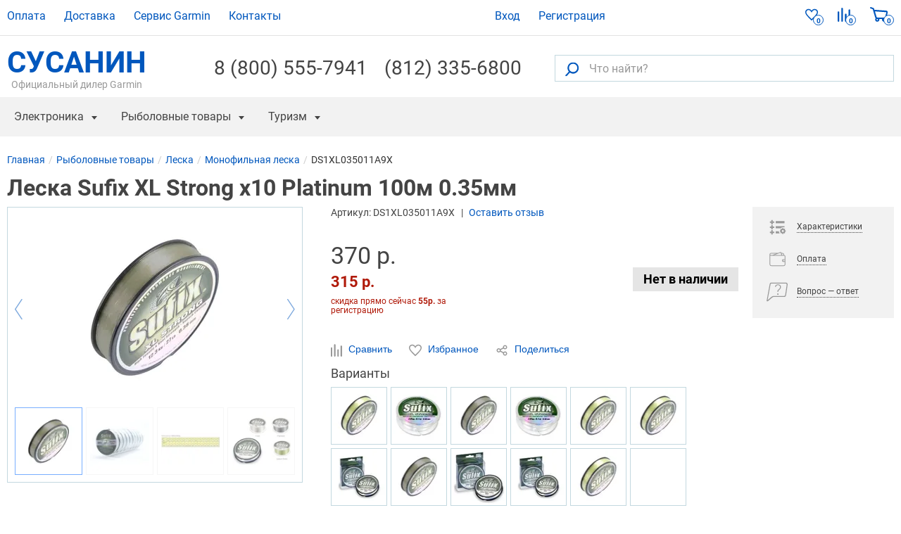

--- FILE ---
content_type: text/html; charset=UTF-8
request_url: https://ivan-susanin.ru/product/leska-sufix-xl-strong-x10-platinum-100m-0-35mm-ds1xl035011a9x-5115
body_size: 13493
content:
<!DOCTYPE html><html lang="ru"><head><meta charset="utf-8"><meta http-equiv="X-UA-Compatible" content="IE=edge"><meta name="viewport" content="width=device-width, initial-scale=1"><title>Леска Sufix XL Strong x10 Platinum 100м 0.35мм (DS1XL035011A9X) купить по цене 370 руб в Санкт-Петербурге ☛ Доставка</title><meta name="Keywords" content=""><meta name="description" content="Леска Sufix XL Strong x10 Platinum 100м 0.35мм (DS1XL035011A9X) ✓ Интернет-магазин рыболовных товаров Иван Сусанин ☎ +7 (812) 335-68-00 (Пн-Пт 10:00-20:00, Сб-Вс 11:00-18:00)"><link rel="canonical" href="https://ivan-susanin.ru/product/leska-sufix-xl-strong-x10-platinum-100m-0-35mm-ds1xl035011a9x-5115"/><meta property="og:type" content='product'/><meta property="og:url" content='https://ivan-susanin.ru/product/leska-sufix-xl-strong-x10-platinum-100m-0-35mm-ds1xl035011a9x-5115'/><meta property="og:image" content='https://ivan-susanin.ru/media/storage/dc/dcc/dccfa04d7f5aa23cb495d326a98c81db_lg.webp'/><meta property="og:title" content='Леска Sufix XL Strong x10 Platinum 100м 0.35мм (DS1XL035011A9X) купить по цене 370 руб в Санкт-Петербурге ☛ Доставка'/><meta name="cmsmagazine" content="5cb6ff887cc8106e9b321bc0809f6f03"/><link rel="stylesheet" href="https://ivan-susanin.ru/assets/ivan-susanin.ru/css/style.css?id=33d1bbda" type="text/css"><link rel="stylesheet" href="https://ivan-susanin.ru/assets/ivan-susanin.ru/css/product_style.css?id=16c65589" type="text/css"><link rel="preload" href="https://ivan-susanin.ru/assets/ivan-susanin.ru/css/jquery.fancybox.css?86010908" as="style" onload="this.onload=null;this.rel='stylesheet'">
<noscript><link rel="stylesheet" href="https://ivan-susanin.ru/assets/ivan-susanin.ru/css/jquery.fancybox.css?86010908"></noscript><link rel="preconnect" href="https://www.google-analytics.com"><link rel="preconnect" href="https://mc.yandex.ru"></head><body data-jivo-site="oMzCFbDfSV" data-ym-id="7431787" data-ga-id="UA-121301046-2" data-page-type="page-others" data-page-url=""  data-fb-pixel-id="" data-sprite-path="/assets/ivan-susanin.ru/img/sprite.svg?1b71149a"><!--<div class="top-banner" style="background-color:#FADF76;border-color:#C0C0C0;color:#1A1A1A;">
<div class="container">
<div class="top-banner-content"><span><strong>ВНИМАНИЕ!</strong> В период 30.10-07.11 магазин работает дистанционно. Заказы принимаются через сайт или по телефону: (812)335-68-00</span></div>
</div>
</div>
-->
<header class="header-top"><div class="container"><nav class="header-top-nav"><ul><li class=""><a class="menu-link" href="/pay">
Оплата
</a></li><li class=""><a class="menu-link" href="/delivery">
Доставка
</a></li><li class=""><a class="menu-link" href="/service">
Сервис Garmin
</a></li><li class=""><a class="menu-link" href="/contacts">
Контакты
</a></li></ul></nav><ul class="header-top-user"><li class="login"><a href="#" data-action="sign-in" class="login-link" data-remote="https://ivan-susanin.ru/signin"><span>Вход</span></a></li><li class="sign-up"><a href="https://ivan-susanin.ru/signup" data-action="sign-up" data-remote="https://ivan-susanin.ru/signup"><span>Регистрация</span></a></li></ul><ul class="navbar-stats"><li><a href="https://ivan-susanin.ru/wish-list" class="navbar-stats-wish-list" rel="nofollow" title="Избранные товары">
<svg class="icon icon-heart"><use xlink:href="/assets/ivan-susanin.ru/img/sprite.svg?1b71149a#icon-heart"></use></svg><div class="navbar-stats-count" data-role="comparison-qty-holder">0</div>
</a></li><li>
<a href="https://ivan-susanin.ru/compare" class="navbar-stats-compare" rel="nofollow" title="Сравнение">
<svg class="icon icon-compare"><use xlink:href="/assets/ivan-susanin.ru/img/sprite.svg?1b71149a#icon-compare"></use></svg><div class="navbar-stats-count" data-role="comparison-qty-holder">0</div>
</a></li><li>
<a id="cart-widget" href="https://ivan-susanin.ru/cart" class="navbar-stats-cart" rel="nofollow">
<svg class="icon icon-cart"><use xlink:href="/assets/ivan-susanin.ru/img/sprite.svg?1b71149a#icon-cart"></use></svg><div class="navbar-stats-count" data-role="cart-qty-holder">0</div>
</a></li></ul><div class="header-main-row"><div class="header-logo"><a href="/" class="">СУСАНИН<span>Официальный дилер Garmin</span></a></div><div class="header-info">
<a class="header-phone" href="tel:+78005557941">8 (800) 555-7941</a></div><div class="header-info"><a class="header-phone" href="tel:+78123356800">(812) 335-6800</a></div><form class="header-search" action="https://ivan-susanin.ru/search"><div class="header-search-box">
<button type="submit" class="header-search-go" title="Искать"><svg class="icon icon-search"><use xlink:href="/assets/ivan-susanin.ru/img/sprite.svg?1b71149a#icon-search"></use></svg></button>
<input id="search-text" type="text" class="textfield" placeholder="Что найти?" name="q" value="" aria-label="Что найти?">
<button type="button" class="header-search-button" title="Поиск"><svg class="icon icon-search"><use xlink:href="/assets/ivan-susanin.ru/img/sprite.svg?1b71149a#icon-search"></use></svg></button></div></form></div></div><div class="navbar"><div class="container"><button type="button" class="nav-button" data-target="nav.nav" data-toggle="mobile-menu" data-text="Меню" title="Открыть меню"></button><nav class="nav"><ul class="nav-first">
<li data-parent="nav.nav" class=""><a href="#" class="menu-link nav-header" data-target="#nav-b8e19425-7a2d-4b20-807d-becfd016da66">
Электроника
</a><div class="subnav"><div class="subnav-header">Электроника</div><ul class="subnav-menu" id="nav-b8e19425-7a2d-4b20-807d-becfd016da66"><li data-parent="#nav-b8e19425-7a2d-4b20-807d-becfd016da66" class=""><a href="https://ivan-susanin.ru/electronics/sportivnye-casy" class="menu-link bold" data-target="#nav-fcd88f23-dfa6-46d1-8a9c-fd4b55c6ce03">
Часы Garmin
</a><ul id="nav-fcd88f23-dfa6-46d1-8a9c-fd4b55c6ce03" class="subnav-menu-submenu"><li data-parent="#nav-fcd88f23-dfa6-46d1-8a9c-fd4b55c6ce03" class=""><a class="menu-link" href="https://ivan-susanin.ru/electronics/sportivnye-casy/garmin-fenix">
Garmin Fenix
</a></li><li data-parent="#nav-fcd88f23-dfa6-46d1-8a9c-fd4b55c6ce03" class=""><a class="menu-link" href="https://ivan-susanin.ru/electronics/sportivnye-casy/garmin-forerunner">
Garmin Forerunner
</a></li><li data-parent="#nav-fcd88f23-dfa6-46d1-8a9c-fd4b55c6ce03" class=""><a class="menu-link" href="https://ivan-susanin.ru/electronics/sportivnye-casy/garmin-instinct">
Garmin Instinct
</a></li></ul></li><li data-parent="#nav-b8e19425-7a2d-4b20-807d-becfd016da66" class="single"><a class="menu-link" href="https://ivan-susanin.ru/electronics/morskie-radary">
Морские радары
</a></li><li data-parent="#nav-b8e19425-7a2d-4b20-807d-becfd016da66" class="single"><a class="menu-link" href="https://ivan-susanin.ru/electronics/racii">
Рации
</a></li><li data-parent="#nav-b8e19425-7a2d-4b20-807d-becfd016da66" class=""><a href="https://ivan-susanin.ru/electronics/eholoty" class="menu-link bold" data-target="#nav-8ede295a-a46b-4757-8096-9c6c8645dcef">
Эхолоты
</a><ul id="nav-8ede295a-a46b-4757-8096-9c6c8645dcef" class="subnav-menu-submenu"><li data-parent="#nav-8ede295a-a46b-4757-8096-9c6c8645dcef" class=""><a class="menu-link" href="https://ivan-susanin.ru/electronics/eholoty/garmin">
Эхолоты Garmin
</a></li><li data-parent="#nav-8ede295a-a46b-4757-8096-9c6c8645dcef" class=""><a class="menu-link" href="https://ivan-susanin.ru/electronics/eholoty/humminbird">
Эхолоты Humminbird
</a></li><li data-parent="#nav-8ede295a-a46b-4757-8096-9c6c8645dcef" class=""><a class="menu-link" href="https://ivan-susanin.ru/electronics/eholoty/lowrance">
Эхолоты Lowrance
</a></li><li data-parent="#nav-8ede295a-a46b-4757-8096-9c6c8645dcef" class=""><a class="menu-link" href="https://ivan-susanin.ru/electronics/eholoty/simrad">
Эхолоты Simrad
</a></li><li data-parent="#nav-8ede295a-a46b-4757-8096-9c6c8645dcef" class=""><a class="menu-link" href="https://ivan-susanin.ru/electronics/eholoty/praktik">
Эхолоты Практик
</a></li></ul></li><li data-parent="#nav-b8e19425-7a2d-4b20-807d-becfd016da66" class=""><a href="https://ivan-susanin.ru/electronics/navigatory" class="menu-link bold" data-target="#nav-1618400d-ca91-4942-81e2-5e0b529ec10d">
GPS Навигаторы
</a><ul id="nav-1618400d-ca91-4942-81e2-5e0b529ec10d" class="subnav-menu-submenu"><li data-parent="#nav-1618400d-ca91-4942-81e2-5e0b529ec10d" class=""><a class="menu-link" href="https://ivan-susanin.ru/electronics/navigatory/morskie-navigatory">
Картплоттеры
</a></li><li data-parent="#nav-1618400d-ca91-4942-81e2-5e0b529ec10d" class=""><a class="menu-link" href="https://ivan-susanin.ru/electronics/navigatory/turisticeskie-navigatory">
Туристические навигаторы
</a></li></ul></li><li data-parent="#nav-b8e19425-7a2d-4b20-807d-becfd016da66" class="single"><a class="menu-link" href="https://ivan-susanin.ru/electronics/gps-karty">
GPS карты
</a></li><li data-parent="#nav-b8e19425-7a2d-4b20-807d-becfd016da66" class="single"><a class="menu-link" href="https://ivan-susanin.ru/electronics/dressirovka-i-kontrol-sobak">
Дрессировка и контроль собак
</a></li><li data-parent="#nav-b8e19425-7a2d-4b20-807d-becfd016da66" class=""><a href="https://ivan-susanin.ru/electronics/videokamery" class="menu-link bold" data-target="#nav-eb1ee3df-826f-4fcd-8fc5-7df55ac897a7">
Видеокамеры
</a><ul id="nav-eb1ee3df-826f-4fcd-8fc5-7df55ac897a7" class="subnav-menu-submenu"><li data-parent="#nav-eb1ee3df-826f-4fcd-8fc5-7df55ac897a7" class=""><a class="menu-link" href="https://ivan-susanin.ru/electronics/videokamery/podvodnye-videokamery">
Подводные видеокамеры
</a></li></ul></li><li data-parent="#nav-b8e19425-7a2d-4b20-807d-becfd016da66" class=""><a href="https://ivan-susanin.ru/electronics/elektromotory" class="menu-link bold" data-target="#nav-7af994ba-172f-469c-8d2d-95d60d53b1c8">
Электромоторы
</a><ul id="nav-7af994ba-172f-469c-8d2d-95d60d53b1c8" class="subnav-menu-submenu"><li data-parent="#nav-7af994ba-172f-469c-8d2d-95d60d53b1c8" class=""><a class="menu-link" href="https://ivan-susanin.ru/electronics/elektromotory/elektromotory-lowrance">
Электромоторы Lowrance
</a></li></ul></li><li data-parent="#nav-b8e19425-7a2d-4b20-807d-becfd016da66" class="single"><a class="menu-link" href="https://ivan-susanin.ru/electronics/optika">
Оптика
</a></li><li data-parent="#nav-b8e19425-7a2d-4b20-807d-becfd016da66" class=""><a href="https://ivan-susanin.ru/electronics/aksessuary" class="menu-link bold" data-target="#nav-84214f66-e2d5-4bec-a8b0-6e99dd87856f">
Аксессуары
</a><ul id="nav-84214f66-e2d5-4bec-a8b0-6e99dd87856f" class="subnav-menu-submenu"><li data-parent="#nav-84214f66-e2d5-4bec-a8b0-6e99dd87856f" class=""><a class="menu-link" href="https://ivan-susanin.ru/electronics/aksessuary/dlya-navigatorov">
Для навигаторов
</a></li><li data-parent="#nav-84214f66-e2d5-4bec-a8b0-6e99dd87856f" class=""><a class="menu-link" href="https://ivan-susanin.ru/electronics/aksessuary/dlya-eholotov">
Для эхолотов
</a></li><li data-parent="#nav-84214f66-e2d5-4bec-a8b0-6e99dd87856f" class=""><a class="menu-link" href="https://ivan-susanin.ru/electronics/aksessuary/dlya-elektromotorov">
Для электромоторов
</a></li><li data-parent="#nav-84214f66-e2d5-4bec-a8b0-6e99dd87856f" class=""><a class="menu-link" href="https://ivan-susanin.ru/electronics/aksessuary/akkumulyatory-i-zu">
Аккумуляторы и ЗУ
</a></li><li data-parent="#nav-84214f66-e2d5-4bec-a8b0-6e99dd87856f" class=""><a class="menu-link" href="https://ivan-susanin.ru/electronics/aksessuary/datchiki">
Датчики
</a></li><li data-parent="#nav-84214f66-e2d5-4bec-a8b0-6e99dd87856f" class=""><a class="menu-link" href="https://ivan-susanin.ru/electronics/aksessuary/chehly">
Чехлы
</a></li><li data-parent="#nav-84214f66-e2d5-4bec-a8b0-6e99dd87856f" class=""><a class="menu-link" href="https://ivan-susanin.ru/electronics/aksessuary/avtopiloty">
Автопилоты
</a></li><li data-parent="#nav-84214f66-e2d5-4bec-a8b0-6e99dd87856f" class=""><a class="menu-link" href="https://ivan-susanin.ru/electronics/aksessuary/kabeli">
Кабели
</a></li><li data-parent="#nav-84214f66-e2d5-4bec-a8b0-6e99dd87856f" class=""><a class="menu-link" href="https://ivan-susanin.ru/electronics/aksessuary/kreplenie">
Крепления
</a></li></ul></li><li data-parent="#nav-b8e19425-7a2d-4b20-807d-becfd016da66" class=""><a class="menu-link" href="https://ivan-susanin.ru/electronics/snatye-s-proizvodstva">
Снятые с производства
</a></li><li data-parent="#nav-b8e19425-7a2d-4b20-807d-becfd016da66" class=""><a class="menu-link" href="https://ivan-susanin.ru/electronics/radar-detektory">
Радар-детекторы
</a></li></ul></div></li><li data-parent="nav.nav" class=""><a href="#" class="menu-link nav-header" data-target="#nav-5f9de82a-2d79-4922-98a8-b64ac9823531">
Рыболовные товары
</a><div class="subnav"><div class="subnav-header">Рыболовные товары</div><ul class="subnav-menu" id="nav-5f9de82a-2d79-4922-98a8-b64ac9823531"><li data-parent="#nav-5f9de82a-2d79-4922-98a8-b64ac9823531" class=""><a href="https://ivan-susanin.ru/electronics/eholoty" class="menu-link bold" data-target="#nav-efa740b0-00fc-4725-85ab-2e45e5da018e">
Эхолоты
</a><ul id="nav-efa740b0-00fc-4725-85ab-2e45e5da018e" class="subnav-menu-submenu"><li data-parent="#nav-efa740b0-00fc-4725-85ab-2e45e5da018e" class=""><a class="menu-link" href="https://ivan-susanin.ru/electronics/eholoty/garmin">
Эхолоты Garmin
</a></li><li data-parent="#nav-efa740b0-00fc-4725-85ab-2e45e5da018e" class=""><a class="menu-link" href="https://ivan-susanin.ru/electronics/eholoty/humminbird">
Эхолоты Humminbird
</a></li><li data-parent="#nav-efa740b0-00fc-4725-85ab-2e45e5da018e" class=""><a class="menu-link" href="https://ivan-susanin.ru/electronics/eholoty/lowrance">
Эхолоты Lowrance
</a></li><li data-parent="#nav-efa740b0-00fc-4725-85ab-2e45e5da018e" class=""><a class="menu-link" href="https://ivan-susanin.ru/electronics/eholoty/simrad">
Эхолоты Simrad
</a></li><li data-parent="#nav-efa740b0-00fc-4725-85ab-2e45e5da018e" class=""><a class="menu-link" href="https://ivan-susanin.ru/electronics/eholoty/praktik">
Эхолоты Практик
</a></li></ul></li><li data-parent="#nav-5f9de82a-2d79-4922-98a8-b64ac9823531" class=""><a href="https://ivan-susanin.ru/rybolovnye-tovary/udilisha" class="menu-link bold" data-target="#nav-a526c789-d60a-4e57-98f1-d490ac524263">
Удилища
</a><ul id="nav-a526c789-d60a-4e57-98f1-d490ac524263" class="subnav-menu-submenu"><li data-parent="#nav-a526c789-d60a-4e57-98f1-d490ac524263" class=""><a class="menu-link" href="https://ivan-susanin.ru/rybolovnye-tovary/udilisha/karpovye">
Карповые
</a></li><li data-parent="#nav-a526c789-d60a-4e57-98f1-d490ac524263" class=""><a class="menu-link" href="https://ivan-susanin.ru/rybolovnye-tovary/udilisha/spinningi">
Спиннинги
</a></li><li data-parent="#nav-a526c789-d60a-4e57-98f1-d490ac524263" class=""><a class="menu-link" href="https://ivan-susanin.ru/rybolovnye-tovary/udilisha/stekernye">
Штекерные
</a></li></ul></li><li data-parent="#nav-5f9de82a-2d79-4922-98a8-b64ac9823531" class=""><a href="https://ivan-susanin.ru/rybolovnye-tovary/primanki" class="menu-link bold" data-target="#nav-c4a49592-7fea-4c7f-99f7-ff81c353726e">
Приманки
</a><ul id="nav-c4a49592-7fea-4c7f-99f7-ff81c353726e" class="subnav-menu-submenu"><li data-parent="#nav-c4a49592-7fea-4c7f-99f7-ff81c353726e" class=""><a class="menu-link" href="https://ivan-susanin.ru/rybolovnye-tovary/primanki/voblery">
Воблеры
</a></li><li data-parent="#nav-c4a49592-7fea-4c7f-99f7-ff81c353726e" class=""><a class="menu-link" href="https://ivan-susanin.ru/rybolovnye-tovary/primanki/balansiry">
Балансиры 
</a></li><li data-parent="#nav-c4a49592-7fea-4c7f-99f7-ff81c353726e" class=""><a class="menu-link" href="https://ivan-susanin.ru/rybolovnye-tovary/primanki/blesny">
Блесны
</a></li><li data-parent="#nav-c4a49592-7fea-4c7f-99f7-ff81c353726e" class=""><a class="menu-link" href="https://ivan-susanin.ru/rybolovnye-tovary/primanki/vrasausiesa-blesny">
Вращающиеся Блесны
</a></li><li data-parent="#nav-c4a49592-7fea-4c7f-99f7-ff81c353726e" class=""><a class="menu-link" href="https://ivan-susanin.ru/rybolovnye-tovary/primanki/zimnie-blesny">
Зимние блесны 
</a></li><li data-parent="#nav-c4a49592-7fea-4c7f-99f7-ff81c353726e" class=""><a class="menu-link" href="https://ivan-susanin.ru/rybolovnye-tovary/primanki/magkie-primanki">
Мягкие приманки
</a></li></ul></li><li data-parent="#nav-5f9de82a-2d79-4922-98a8-b64ac9823531" class="fix-width"><a href="https://ivan-susanin.ru/rybolovnye-tovary/leska" class="menu-link bold" data-target="#nav-6b05df63-243f-47df-8500-52dd2e427c00">
Леска
</a><ul id="nav-6b05df63-243f-47df-8500-52dd2e427c00" class="subnav-menu-submenu"><li data-parent="#nav-6b05df63-243f-47df-8500-52dd2e427c00" class=""><a class="menu-link" href="https://ivan-susanin.ru/rybolovnye-tovary/leska/pletenaa-leska">
Плетеная леска
</a></li><li data-parent="#nav-6b05df63-243f-47df-8500-52dd2e427c00" class=""><a class="menu-link" href="https://ivan-susanin.ru/rybolovnye-tovary/leska/monofil-naa-leska">
Монофильная леска
</a></li><li data-parent="#nav-6b05df63-243f-47df-8500-52dd2e427c00" class=""><a class="menu-link" href="https://ivan-susanin.ru/rybolovnye-tovary/leska/fluorocarbon">
Флюорокарбоновая леска
</a></li><li data-parent="#nav-6b05df63-243f-47df-8500-52dd2e427c00" class=""><a class="menu-link" href="https://ivan-susanin.ru/rybolovnye-tovary/leska/karpovye-povodki">
Карповые поводки
</a></li></ul></li><li data-parent="#nav-5f9de82a-2d79-4922-98a8-b64ac9823531" class="fix-width"><a href="https://ivan-susanin.ru/rybolovnye-tovary/katuski" class="menu-link bold" data-target="#nav-bbdfbc9c-762c-444c-8b5f-4849e95dbcb5">
Катушки
</a><ul id="nav-bbdfbc9c-762c-444c-8b5f-4849e95dbcb5" class="subnav-menu-submenu"><li data-parent="#nav-bbdfbc9c-762c-444c-8b5f-4849e95dbcb5" class=""><a class="menu-link" href="https://ivan-susanin.ru/rybolovnye-tovary/katuski/bezynercionnye">
Безынерционные
</a></li></ul></li><li data-parent="#nav-5f9de82a-2d79-4922-98a8-b64ac9823531" class="fix-width"><a href="https://ivan-susanin.ru/rybolovnye-tovary/osnastka" class="menu-link bold" data-target="#nav-e272989d-f892-4c3b-8dac-6e6ba3ff24e9">
Оснастка
</a><ul id="nav-e272989d-f892-4c3b-8dac-6e6ba3ff24e9" class="subnav-menu-submenu"><li data-parent="#nav-e272989d-f892-4c3b-8dac-6e6ba3ff24e9" class=""><a class="menu-link" href="https://ivan-susanin.ru/rybolovnye-tovary/osnastka/krucki">
Крючки
</a></li></ul></li><li data-parent="#nav-5f9de82a-2d79-4922-98a8-b64ac9823531" class=""><a href="https://ivan-susanin.ru/rybolovnye-tovary/aksessuary" class="menu-link bold" data-target="#nav-885352fc-763d-4046-9303-26dfa017add8">
Аксессуары
</a><ul id="nav-885352fc-763d-4046-9303-26dfa017add8" class="subnav-menu-submenu"><li data-parent="#nav-885352fc-763d-4046-9303-26dfa017add8" class=""><a class="menu-link" href="https://ivan-susanin.ru/rybolovnye-tovary/aksessuary/nozi">
Ножи 
</a></li><li data-parent="#nav-885352fc-763d-4046-9303-26dfa017add8" class=""><a class="menu-link" href="https://ivan-susanin.ru/rybolovnye-tovary/aksessuary/sumki">
Сумки
</a></li><li data-parent="#nav-885352fc-763d-4046-9303-26dfa017add8" class=""><a class="menu-link" href="https://ivan-susanin.ru/rybolovnye-tovary/aksessuary/asiki">
Ящики
</a></li></ul></li><li data-parent="#nav-5f9de82a-2d79-4922-98a8-b64ac9823531" class="fix-width"><a href="https://ivan-susanin.ru/rybolovnye-tovary/ekipirovka" class="menu-link bold" data-target="#nav-c3b34c03-f7a5-4dca-bae2-5381a736eb72">
Экипировка
</a><ul id="nav-c3b34c03-f7a5-4dca-bae2-5381a736eb72" class="subnav-menu-submenu"></ul></li><li data-parent="#nav-5f9de82a-2d79-4922-98a8-b64ac9823531" class="fix-width"><a href="https://ivan-susanin.ru/rybolovnye-tovary/zimnaa-rybalka" class="menu-link bold" data-target="#nav-73d66521-6105-415c-ae0a-2d09096f439b">
Зимняя Рыбалка
</a><ul id="nav-73d66521-6105-415c-ae0a-2d09096f439b" class="subnav-menu-submenu"><li data-parent="#nav-73d66521-6105-415c-ae0a-2d09096f439b" class=""><a class="menu-link" href="https://ivan-susanin.ru/rybolovnye-tovary/zimnaa-rybalka/rucnye-ledobury">
Ледобуры
</a></li><li data-parent="#nav-73d66521-6105-415c-ae0a-2d09096f439b" class=""><a class="menu-link" href="https://ivan-susanin.ru/rybolovnye-tovary/zimnaa-rybalka/aksessuary">
Аксессуары для ледобуров
</a></li></ul></li></ul></div></li><li data-parent="nav.nav" class=""><a href="#" class="menu-link nav-header" data-target="#nav-be574e07-1608-4560-a4c9-b05fe972be81">
Туризм
</a><div class="subnav"><div class="subnav-header">Туризм</div><ul class="subnav-menu" id="nav-be574e07-1608-4560-a4c9-b05fe972be81"><li data-parent="#nav-be574e07-1608-4560-a4c9-b05fe972be81" class=""><a class="menu-link" href="https://ivan-susanin.ru/turizm/termosy">
Термосы
</a></li><li data-parent="#nav-be574e07-1608-4560-a4c9-b05fe972be81" class=""><a class="menu-link" href="https://ivan-susanin.ru/turizm/nalobnye-fonari">
Налобные фонари
</a></li></ul></div></li><li data-parent="nav.nav" class=""><a class="menu-link" href="https://ivan-susanin.ru/electronics/gps-karty">
GPS карты
</a></li><li data-parent="nav.nav" class="menu-discounts"><a href="#" class="menu-link nav-header" data-target="#nav-ae511b24-baae-46cc-8fb7-e4495394b3ed">
Скидки / Распродажа / Акции
</a><div class="subnav"><div class="subnav-header">Скидки / Распродажа / Акции</div><ul class="subnav-menu" id="nav-ae511b24-baae-46cc-8fb7-e4495394b3ed"><li class=""><ul id="nav-a2ba960a-1fb1-4b78-8125-baa58caa0633" class="subnav-menu-submenu"><li data-parent="#nav-ae511b24-baae-46cc-8fb7-e4495394b3ed" class=""><a class="menu-link" href="/discounts/skidki-na-navigatory">
Скидки на навигаторы
</a></li><li data-parent="#nav-ae511b24-baae-46cc-8fb7-e4495394b3ed" class=""><a class="menu-link" href="/discounts/skidki-na-eholoty">
Скидки на эхолоты
</a></li><li data-parent="#nav-ae511b24-baae-46cc-8fb7-e4495394b3ed" class=""><a class="menu-link" href="/discounts/skidki-na-rybolovnye-tovary">
Скидки на рыболовные товары
</a></li><li data-parent="#nav-ae511b24-baae-46cc-8fb7-e4495394b3ed" class=""><a class="menu-link" href="/discounts/skidki-na-sportivnye-chasy">
Скидки на спортивные часы
</a></li></ul></li><li data-parent="#nav-ae511b24-baae-46cc-8fb7-e4495394b3ed" class=""><a class="menu-link" href="/sale">
Все предложения
</a></li><li class=""><ul id="nav-9ad68665-a039-46f7-910f-1c258c62a710" class="subnav-menu-submenu"><li data-parent="#nav-ae511b24-baae-46cc-8fb7-e4495394b3ed" class=""><a class="menu-link" href="/discounts">
Акции Сусанина
</a></li><li data-parent="#nav-ae511b24-baae-46cc-8fb7-e4495394b3ed" class=""><a class="menu-link" href="/loyalty/bonus">
Бонусная программа
</a></li></ul></li></ul></div></li></ul></nav></div></div></header><main><div class="page-header"><div class="container"><ul class="breadcrumbs" itemscope="" itemtype="http://schema.org/BreadcrumbList"><li class="breadcrumbs__item" itemprop="itemListElement" itemscope itemtype="http://schema.org/ListItem"><a class="breadcrumbs__item__link" href="https://ivan-susanin.ru" itemtype="https://schema.org/WebPage" itemprop="item" itemscope itemid="https://ivan-susanin.ru" title="Магазин Сусанин"><span itemprop="name">Главная</span></a><meta itemprop="position" content="1"/></li><li class="breadcrumbs__item" itemprop="itemListElement" itemscope itemtype="http://schema.org/ListItem"><a class="breadcrumbs__item__link" href="https://ivan-susanin.ru/rybolovnye-tovary" itemtype="https://schema.org/WebPage" itemprop="item" itemscope itemid="https://ivan-susanin.ru/rybolovnye-tovary" ><span itemprop="name">Рыболовные товары</span></a><meta itemprop="position" content="2"/></li><li class="breadcrumbs__item" itemprop="itemListElement" itemscope itemtype="http://schema.org/ListItem"><a class="breadcrumbs__item__link" href="https://ivan-susanin.ru/rybolovnye-tovary/leska" itemtype="https://schema.org/WebPage" itemprop="item" itemscope itemid="https://ivan-susanin.ru/rybolovnye-tovary/leska" ><span itemprop="name">Леска</span></a><meta itemprop="position" content="3"/></li><li class="breadcrumbs__item" itemprop="itemListElement" itemscope itemtype="http://schema.org/ListItem"><a class="breadcrumbs__item__link" href="https://ivan-susanin.ru/rybolovnye-tovary/leska/monofil-naa-leska" itemtype="https://schema.org/WebPage" itemprop="item" itemscope itemid="https://ivan-susanin.ru/rybolovnye-tovary/leska/monofil-naa-leska" ><span itemprop="name">Монофильная леска</span></a><meta itemprop="position" content="4"/></li><li class="breadcrumbs__item" itemprop="itemListElement" itemscope itemtype="http://schema.org/ListItem"><span class="breadcrumbs__item__link" href="https://ivan-susanin.ru/product/leska-sufix-xl-strong-x10-platinum-100m-0-35mm-ds1xl035011a9x-5115" itemid="https://ivan-susanin.ru/product/leska-sufix-xl-strong-x10-platinum-100m-0-35mm-ds1xl035011a9x-5115" itemtype="https://schema.org/WebPage" itemprop="item" itemscope title=""><span itemprop="name">DS1XL035011A9X</span></span><meta itemprop="position" content="5"/></li></ul></div></div><div class="content" itemscope itemtype="http://schema.org/Product" id="product"><div class="container">
<section class="product track-product-view track" data-id="5115" data-category="Рыболовные товары/Леска/Монофильная леска" data-sku="DS1XL035011A9X" data-name="Леска Sufix XL Strong x10 Platinum 100м 0.35мм (DS1XL035011A9X)" data-brand="SUFIX" data-price="370"><h1 class="product__info__name" itemprop="name">Леска Sufix XL Strong x10 Platinum 100м 0.35мм</h1><meta itemprop="sku" content="DS1XL035011A9X"><meta itemprop="mpn" content="DS1XL035011A9X"><meta itemprop="gtin" content="0024777314313"><link itemprop="url" href="https://ivan-susanin.ru/product/leska-sufix-xl-strong-x10-platinum-100m-0-35mm-ds1xl035011a9x-5115"><meta itemprop="brand" content="SUFIX"><meta itemprop="image" content="https://ivan-susanin.ru/media/storage/dc/dcc/dccfa04d7f5aa23cb495d326a98c81db_origin.webp"><div class="product__info"><div class="product__gallery__wrapper"><div class="product__gallery"><div class="product__gallery__main"><div id="imagesSlider" class="swiper-container"><div class="swiper-wrapper"><div class="swiper-slide"><div class="product__image" data-fancybox="productGallery" data-src="https://ivan-susanin.ru/media/storage/dc/dcc/dccfa04d7f5aa23cb495d326a98c81db_origin.webp">
<img  src="https://ivan-susanin.ru/media/storage/dc/dcc/dccfa04d7f5aa23cb495d326a98c81db_264x264.webp" srcset="https://ivan-susanin.ru/media/storage/dc/dcc/dccfa04d7f5aa23cb495d326a98c81db_264x264.webp 264w, https://ivan-susanin.ru/media/storage/dc/dcc/dccfa04d7f5aa23cb495d326a98c81db_365x365.webp 365w, https://ivan-susanin.ru/media/storage/dc/dcc/dccfa04d7f5aa23cb495d326a98c81db_528x528.webp 528w" sizes="(max-width: 767px) 365px, 264px"  alt="Леска sufix xl strong x10 platinum 100м 0.35мм (ds1xl035011a9x). Артикул: DS1XL035011A9X" title="Леска sufix xl strong x10 platinum 100м 0.35мм (ds1xl035011a9x). Артикул: DS1XL035011A9X"></div></div><div class="swiper-slide"><div class="product__image" data-fancybox="productGallery" data-src="https://ivan-susanin.ru/media/storage/eb/ebe/ebed013012238a3f9c92450cf644dda9_origin.webp">
<img  class="swiper-lazy" src="https://ivan-susanin.ru/media/storage/eb/ebe/ebed013012238a3f9c92450cf644dda9_264x264.webp" srcset="data:image/svg+xml,%3Csvg%20xmlns='http://www.w3.org/2000/svg'%20viewBox='0%200%201%201'%3E%3C/svg%3E 528w" data-src="https://ivan-susanin.ru/media/storage/eb/ebe/ebed013012238a3f9c92450cf644dda9_264x264.webp" data-srcset="https://ivan-susanin.ru/media/storage/eb/ebe/ebed013012238a3f9c92450cf644dda9_264x264.webp 264w, https://ivan-susanin.ru/media/storage/eb/ebe/ebed013012238a3f9c92450cf644dda9_365x365.webp 365w, https://ivan-susanin.ru/media/storage/eb/ebe/ebed013012238a3f9c92450cf644dda9_528x528.webp 528w" sizes="(max-width: 767px) 365px, 264px"  alt="Леска Sufix XL Strong x10 Platinum 100м 0.35мм (DS1XL035011A9X) #1" title="Леска Sufix XL Strong x10 Platinum 100м 0.35мм (DS1XL035011A9X) #1"></div></div><div class="swiper-slide"><div class="product__image" data-fancybox="productGallery" data-src="https://ivan-susanin.ru/media/storage/2d/2d9/2d91144049865a1089816c5bf04218d3_origin.webp">
<img  class="swiper-lazy" src="https://ivan-susanin.ru/media/storage/2d/2d9/2d91144049865a1089816c5bf04218d3_264x264.webp" srcset="data:image/svg+xml,%3Csvg%20xmlns='http://www.w3.org/2000/svg'%20viewBox='0%200%201%201'%3E%3C/svg%3E 528w" data-src="https://ivan-susanin.ru/media/storage/2d/2d9/2d91144049865a1089816c5bf04218d3_264x264.webp" data-srcset="https://ivan-susanin.ru/media/storage/2d/2d9/2d91144049865a1089816c5bf04218d3_264x264.webp 264w, https://ivan-susanin.ru/media/storage/2d/2d9/2d91144049865a1089816c5bf04218d3_365x365.webp 365w, https://ivan-susanin.ru/media/storage/2d/2d9/2d91144049865a1089816c5bf04218d3_528x528.webp 528w" sizes="(max-width: 767px) 365px, 264px"  alt="Леска Sufix XL Strong x10 Platinum 100м 0.35мм (DS1XL035011A9X) #2" title="Леска Sufix XL Strong x10 Platinum 100м 0.35мм (DS1XL035011A9X) #2"></div></div><div class="swiper-slide"><div class="product__image" data-fancybox="productGallery" data-src="https://ivan-susanin.ru/media/storage/b0/b06/b0694934d5f9eeece328c31a9898d33e_origin.webp">
<img  class="swiper-lazy" src="https://ivan-susanin.ru/media/storage/b0/b06/b0694934d5f9eeece328c31a9898d33e_264x264.webp" srcset="data:image/svg+xml,%3Csvg%20xmlns='http://www.w3.org/2000/svg'%20viewBox='0%200%201%201'%3E%3C/svg%3E 528w" data-src="https://ivan-susanin.ru/media/storage/b0/b06/b0694934d5f9eeece328c31a9898d33e_264x264.webp" data-srcset="https://ivan-susanin.ru/media/storage/b0/b06/b0694934d5f9eeece328c31a9898d33e_264x264.webp 264w, https://ivan-susanin.ru/media/storage/b0/b06/b0694934d5f9eeece328c31a9898d33e_365x365.webp 365w, https://ivan-susanin.ru/media/storage/b0/b06/b0694934d5f9eeece328c31a9898d33e_528x528.webp 528w" sizes="(max-width: 767px) 365px, 264px"  alt="Леска Sufix XL Strong x10 Platinum 100м 0.35мм (DS1XL035011A9X) #3" title="Леска Sufix XL Strong x10 Platinum 100м 0.35мм (DS1XL035011A9X) #3"></div></div></div><div class="swiper-pagination"></div><div class="swiper-button-next" id="imagesNext"><svg class="icon icon-rarr"><use xlink:href="/assets/ivan-susanin.ru/img/sprite.svg?1b71149a#icon-rarr"></use></svg></div><div class="swiper-button-prev" id="imagesPrev"><svg class="icon icon-larr"><use xlink:href="/assets/ivan-susanin.ru/img/sprite.svg?1b71149a#icon-larr"></use></svg></div></div><div id="imagesGallerySlider" class="swiper-container product__thumbs"><div class="swiper-wrapper"><div class="swiper-slide product__image--small"><img class="js-lazy-image" src="data:image/svg+xml,%3Csvg%20xmlns='http://www.w3.org/2000/svg'%20viewBox='0%200%2090%2090'%3E%3C/svg%3E" data-src="https://ivan-susanin.ru/media/storage/dc/dcc/dccfa04d7f5aa23cb495d326a98c81db_90x90.webp" alt="Леска sufix xl strong x10 platinum 100м 0.35мм (ds1xl035011a9x). Артикул: DS1XL035011A9X" title="Леска sufix xl strong x10 platinum 100м 0.35мм (ds1xl035011a9x). Артикул: DS1XL035011A9X"></div><div class="swiper-slide product__image--small"><img class="js-lazy-image" src="data:image/svg+xml,%3Csvg%20xmlns='http://www.w3.org/2000/svg'%20viewBox='0%200%2090%2090'%3E%3C/svg%3E" data-src="https://ivan-susanin.ru/media/storage/eb/ebe/ebed013012238a3f9c92450cf644dda9_90x90.webp" alt="Леска Sufix XL Strong x10 Platinum 100м 0.35мм (DS1XL035011A9X) #1" title="Леска Sufix XL Strong x10 Platinum 100м 0.35мм (DS1XL035011A9X) #1"></div><div class="swiper-slide product__image--small"><img class="js-lazy-image" src="data:image/svg+xml,%3Csvg%20xmlns='http://www.w3.org/2000/svg'%20viewBox='0%200%2090%2090'%3E%3C/svg%3E" data-src="https://ivan-susanin.ru/media/storage/2d/2d9/2d91144049865a1089816c5bf04218d3_90x90.webp" alt="Леска Sufix XL Strong x10 Platinum 100м 0.35мм (DS1XL035011A9X) #2" title="Леска Sufix XL Strong x10 Platinum 100м 0.35мм (DS1XL035011A9X) #2"></div><div class="swiper-slide product__image--small"><img class="js-lazy-image" src="data:image/svg+xml,%3Csvg%20xmlns='http://www.w3.org/2000/svg'%20viewBox='0%200%2090%2090'%3E%3C/svg%3E" data-src="https://ivan-susanin.ru/media/storage/b0/b06/b0694934d5f9eeece328c31a9898d33e_90x90.webp" alt="Леска Sufix XL Strong x10 Platinum 100м 0.35мм (DS1XL035011A9X) #3" title="Леска Sufix XL Strong x10 Platinum 100м 0.35мм (DS1XL035011A9X) #3"></div></div></div></div></div></div><div class="product__info__heading"><div class="product__info__base"><div class="sku">Артикул: <span itemprop="sku">DS1XL035011A9X</span></div><div class="product__info__rating__comments"><a href="#reviews" class="open-tab">Оставить отзыв</a></div></div></div><div class="product__info__main"><div class="product__info__wrap"><div class="product__price" itemprop="offers" itemscope itemtype="http://schema.org/Offer"><link itemprop="url" href="https://ivan-susanin.ru/product/leska-sufix-xl-strong-x10-platinum-100m-0-35mm-ds1xl035011a9x-5115"><meta itemprop="priceCurrency" content="RUB"><link itemprop="availability" href="http://schema.org/OutOfStock"/><meta itemprop="price" content="315" id="price"><div class="current"><div class="loyalty"><div class="loyalty__normal">370 р.</div><div class="loyalty__price">315 р.</div><div id="loyalty-comment" class="loyalty__comment ">скидка прямо сейчас <b>55р.</b> за регистрацию</div></div></div></div><div class="product__action__button"><button class="button button-out-of-stock">Нет в наличии</button></div></div><div class="product__info__base margin"><button class="link item-info-compare" data-action="compare" data-id="5115" data-category="68"><svg class="icon icon-compare"><use xlink:href="/assets/ivan-susanin.ru/img/sprite.svg?1b71149a#icon-compare"></use></svg> Сравнить
</button><button class="link item-info-compare" data-action="wish-list" data-id="5115"><svg class="icon icon-heart"><use xlink:href="/assets/ivan-susanin.ru/img/sprite.svg?1b71149a#icon-heart"></use></svg> Избранное
</button><button class="link" data-action="share" data-id="5115" data-remote="https://ivan-susanin.ru/share?product_id=5115"><svg class="icon icon-share"><use xlink:href="/assets/ivan-susanin.ru/img/sprite.svg?1b71149a#icon-share"></use></svg>
Поделиться
</button></div><div class="product__variants"><h2 class="product__variants__title">Варианты</h2>
<a href="/product/leska-sufix-xl-strong-x10-lemon-green-100m-0-45mm-ds1xl0450npa9x-5106" class="product__variant track-click" title="Леска Sufix XL Strong x10 Lemon Green 100м 0.45мм (DS1XL0450NPA9X)">
<img src="data:image/svg+xml,%3Csvg%20xmlns='http://www.w3.org/2000/svg'%20viewBox='0%200%2076%2076'%3E%3C/svg%3E" data-src="https://ivan-susanin.ru/media/storage/f5/f50/f501ded4f2d8a34f8d206a6cf870bb38_76x76.webp" data-pagespeed-no-defer class="js-lazy-image" alt="Леска sufix xl strong x10 lemon green 100м 0.45мм (ds1xl0450npa9x). Артикул: DS1XL0450NPA9X" title="Леска sufix xl strong x10 lemon green 100м 0.45мм (ds1xl0450npa9x). Артикул: DS1XL0450NPA9X" width="76" height="76">
</a><a href="/product/leska-sufix-xl-strong-x10-clear-100m-0-20mm-ds1xl020024a9x-5088" class="product__variant track-click" title="Леска Sufix XL Strong x10 Clear 100м 0.20мм (DS1XL020024A9X)">
<img src="data:image/svg+xml,%3Csvg%20xmlns='http://www.w3.org/2000/svg'%20viewBox='0%200%2076%2076'%3E%3C/svg%3E" data-src="https://ivan-susanin.ru/media/storage/79/790/7906bfa6e338f53b456209080e8da160_76x76.webp" data-pagespeed-no-defer class="js-lazy-image" alt="Леска sufix xl strong x10 clear 100м 0.20мм (ds1xl020024a9x). Артикул: DS1XL020024A9X" title="Леска sufix xl strong x10 clear 100м 0.20мм (ds1xl020024a9x). Артикул: DS1XL020024A9X" width="76" height="76">
</a><a href="/product/leska-sufix-xl-strong-x10-platinum-100m-0-45mm-ds1xl045011a9x-5117" class="product__variant track-click" title="Леска Sufix XL Strong x10 Platinum 100м 0.45мм (DS1XL045011A9X)">
<img src="data:image/svg+xml,%3Csvg%20xmlns='http://www.w3.org/2000/svg'%20viewBox='0%200%2076%2076'%3E%3C/svg%3E" data-src="https://ivan-susanin.ru/media/storage/dc/dcc/dccfa04d7f5aa23cb495d326a98c81db_76x76.webp" data-pagespeed-no-defer class="js-lazy-image" alt="Леска sufix xl strong x10 platinum 100м 0.45мм (ds1xl045011a9x). Артикул: DS1XL045011A9X" title="Леска sufix xl strong x10 platinum 100м 0.45мм (ds1xl045011a9x). Артикул: DS1XL045011A9X" width="76" height="76">
</a><a href="/product/leska-sufix-xl-strong-x10-clear-100m-0-35mm-ds1xl035024a9x-5091" class="product__variant track-click" title="Леска Sufix XL Strong x10 Clear 100м 0.35мм (DS1XL035024A9X)">
<img src="data:image/svg+xml,%3Csvg%20xmlns='http://www.w3.org/2000/svg'%20viewBox='0%200%2076%2076'%3E%3C/svg%3E" data-src="https://ivan-susanin.ru/media/storage/79/790/7906bfa6e338f53b456209080e8da160_76x76.webp" data-pagespeed-no-defer class="js-lazy-image" alt="Леска sufix xl strong x10 clear 100м 0.35мм (ds1xl035024a9x). Артикул: DS1XL035024A9X" title="Леска sufix xl strong x10 clear 100м 0.35мм (ds1xl035024a9x). Артикул: DS1XL035024A9X" width="76" height="76">
</a><a href="/product/leska-sufix-xl-strong-x10-lemon-green-100m-0-35mm-ds1xl0350npa9x-5104" class="product__variant track-click" title="Леска Sufix XL Strong x10 Lemon Green 100м 0.35мм (DS1XL0350NPA9X)">
<img src="data:image/svg+xml,%3Csvg%20xmlns='http://www.w3.org/2000/svg'%20viewBox='0%200%2076%2076'%3E%3C/svg%3E" data-src="https://ivan-susanin.ru/media/storage/f5/f50/f501ded4f2d8a34f8d206a6cf870bb38_76x76.webp" data-pagespeed-no-defer class="js-lazy-image" alt="Леска sufix xl strong x10 lemon green 100м 0.35мм (ds1xl0350npa9x). Артикул: DS1XL0350NPA9X" title="Леска sufix xl strong x10 lemon green 100м 0.35мм (ds1xl0350npa9x). Артикул: DS1XL0350NPA9X" width="76" height="76">
</a><a href="/product/leska-sufix-xl-strong-x10-lemon-green-100m-0-20mm-ds1xl0200npa9x-5099" class="product__variant track-click" title="Леска Sufix XL Strong x10 Lemon Green 100м 0.20мм (DS1XL0200NPA9X)">
<img src="data:image/svg+xml,%3Csvg%20xmlns='http://www.w3.org/2000/svg'%20viewBox='0%200%2076%2076'%3E%3C/svg%3E" data-src="https://ivan-susanin.ru/media/storage/f5/f50/f501ded4f2d8a34f8d206a6cf870bb38_76x76.webp" data-pagespeed-no-defer class="js-lazy-image" alt="Леска sufix xl strong x10 lemon green 100м 0.20мм (ds1xl0200npa9x). Артикул: DS1XL0200NPA9X" title="Леска sufix xl strong x10 lemon green 100м 0.20мм (ds1xl0200npa9x). Артикул: DS1XL0200NPA9X" width="76" height="76">
</a><a href="/product/leska-sufix-xl-strong-clear-150m-0-28mm-ds1xl028024b2x-5082" class="product__variant track-click" title="Леска Sufix XL Strong Clear 150м 0.28мм (DS1XL028024B2X)">
<img src="data:image/svg+xml,%3Csvg%20xmlns='http://www.w3.org/2000/svg'%20viewBox='0%200%2076%2076'%3E%3C/svg%3E" data-src="https://ivan-susanin.ru/media/storage/2a/2a8/2a89e1ac32aa25cb6277c2355841e228_76x76.webp" data-pagespeed-no-defer class="js-lazy-image" alt="Леска sufix xl strong clear 150м 0.28мм (ds1xl028024b2x). Артикул: DS1XL028024B2X" title="Леска sufix xl strong clear 150м 0.28мм (ds1xl028024b2x). Артикул: DS1XL028024B2X" width="76" height="76">
</a><a href="/product/leska-sufix-xl-strong-x10-platinum-100m-0-50mm-ds1xl050011a9x-5118" class="product__variant track-click" title="Леска Sufix XL Strong x10 Platinum 100м 0.50мм (DS1XL050011A9X)">
<img src="data:image/svg+xml,%3Csvg%20xmlns='http://www.w3.org/2000/svg'%20viewBox='0%200%2076%2076'%3E%3C/svg%3E" data-src="https://ivan-susanin.ru/media/storage/dc/dcc/dccfa04d7f5aa23cb495d326a98c81db_76x76.webp" data-pagespeed-no-defer class="js-lazy-image" alt="Леска sufix xl strong x10 platinum 100м 0.50мм (ds1xl050011a9x). Артикул: DS1XL050011A9X" title="Леска sufix xl strong x10 platinum 100м 0.50мм (ds1xl050011a9x). Артикул: DS1XL050011A9X" width="76" height="76">
</a><a href="/product/leska-sufix-xl-strong-x10-clear-100m-0-45mm-ds1xl045024a9x-5093" class="product__variant track-click" title="Леска Sufix XL Strong x10 Clear 100м 0.45мм (DS1XL045024A9X)">
<img src="data:image/svg+xml,%3Csvg%20xmlns='http://www.w3.org/2000/svg'%20viewBox='0%200%2076%2076'%3E%3C/svg%3E" data-src="https://ivan-susanin.ru/media/storage/2e/2e9/2e9c5a1189f29cc6b351d4f027c48541_76x76.webp" data-pagespeed-no-defer class="js-lazy-image" alt="Леска sufix xl strong x10 clear 100м 0.45мм (ds1xl045024a9x). Артикул: DS1XL045024A9X" title="Леска sufix xl strong x10 clear 100м 0.45мм (ds1xl045024a9x). Артикул: DS1XL045024A9X" width="76" height="76">
</a><a href="/product/leska-sufix-xl-strong-clear-150m-0-25mm-ds1xl025024b2x-5081" class="product__variant track-click" title="Леска Sufix XL Strong Clear 150м 0.25мм (DS1XL025024B2X)">
<img src="data:image/svg+xml,%3Csvg%20xmlns='http://www.w3.org/2000/svg'%20viewBox='0%200%2076%2076'%3E%3C/svg%3E" data-src="https://ivan-susanin.ru/media/storage/2a/2a8/2a89e1ac32aa25cb6277c2355841e228_76x76.webp" data-pagespeed-no-defer class="js-lazy-image" alt="Леска sufix xl strong clear 150м 0.25мм (ds1xl025024b2x). Артикул: DS1XL025024B2X" title="Леска sufix xl strong clear 150м 0.25мм (ds1xl025024b2x). Артикул: DS1XL025024B2X" width="76" height="76">
</a><a href="/product/leska-sufix-xl-strong-x10-lemon-green-100m-0-16mm-ds1xl0160npa9x-5097" class="product__variant track-click" title="Леска Sufix XL Strong x10 Lemon Green 100м 0.16мм (DS1XL0160NPA9X)">
<img src="data:image/svg+xml,%3Csvg%20xmlns='http://www.w3.org/2000/svg'%20viewBox='0%200%2076%2076'%3E%3C/svg%3E" data-src="https://ivan-susanin.ru/media/storage/f5/f50/f501ded4f2d8a34f8d206a6cf870bb38_76x76.webp" data-pagespeed-no-defer class="js-lazy-image" alt="Леска sufix xl strong x10 lemon green 100м 0.16мм (ds1xl0160npa9x). Артикул: DS1XL0160NPA9X" title="Леска sufix xl strong x10 lemon green 100м 0.16мм (ds1xl0160npa9x). Артикул: DS1XL0160NPA9X" width="76" height="76">
</a><a href="/product/leska-sufix-xl-strong-x10-clear-100m-0-16mm-ds1xl016024a9x-5086" class="product__variant track-click" title="Леска Sufix XL Strong x10 Clear 100м 0.16мм (DS1XL016024A9X)">
<img src="data:image/svg+xml,%3Csvg%20xmlns='http://www.w3.org/2000/svg'%20viewBox='0%200%2076%2076'%3E%3C/svg%3E" data-src="https://ivan-susanin.ru" data-pagespeed-no-defer class="js-lazy-image" alt="" title="" width="76" height="76">
</a><a href="/product/leska-sufix-xl-strong-x10-platinum-100m-0-18mm-ds1xl018011a9x-5109" class="product__variant track-click" title="Леска Sufix XL Strong x10 Platinum 100м 0.18мм (DS1XL018011A9X)">
<img src="data:image/svg+xml,%3Csvg%20xmlns='http://www.w3.org/2000/svg'%20viewBox='0%200%2076%2076'%3E%3C/svg%3E" data-src="https://ivan-susanin.ru/media/storage/dc/dcc/dccfa04d7f5aa23cb495d326a98c81db_76x76.webp" data-pagespeed-no-defer class="js-lazy-image" alt="Леска sufix xl strong x10 platinum 100м 0.18мм (ds1xl018011a9x). Артикул: DS1XL018011A9X" title="Леска sufix xl strong x10 platinum 100м 0.18мм (ds1xl018011a9x). Артикул: DS1XL018011A9X" width="76" height="76">
</a><a href="/product/leska-sufix-xl-strong-clear-150m-0-16mm-ds1xl016024b2x-5077" class="product__variant track-click" title="Леска Sufix XL Strong Clear 150м 0.16мм (DS1XL016024B2X)">
<img src="data:image/svg+xml,%3Csvg%20xmlns='http://www.w3.org/2000/svg'%20viewBox='0%200%2076%2076'%3E%3C/svg%3E" data-src="https://ivan-susanin.ru/media/storage/2a/2a8/2a89e1ac32aa25cb6277c2355841e228_76x76.webp" data-pagespeed-no-defer class="js-lazy-image" alt="Леска sufix xl strong clear 150м 0.16мм (ds1xl016024b2x). Артикул: DS1XL016024B2X" title="Леска sufix xl strong clear 150м 0.16мм (ds1xl016024b2x). Артикул: DS1XL016024B2X" width="76" height="76">
</a><a href="/product/leska-sufix-xl-strong-x10-lemon-green-100m-0-14mm-ds1xl0140npa9x-5096" class="product__variant track-click" title="Леска Sufix XL Strong x10 Lemon Green 100м 0.14мм (DS1XL0140NPA9X)">
<img src="data:image/svg+xml,%3Csvg%20xmlns='http://www.w3.org/2000/svg'%20viewBox='0%200%2076%2076'%3E%3C/svg%3E" data-src="https://ivan-susanin.ru/media/storage/f5/f50/f501ded4f2d8a34f8d206a6cf870bb38_76x76.webp" data-pagespeed-no-defer class="js-lazy-image" alt="Леска sufix xl strong x10 lemon green 100м 0.14мм (ds1xl0140npa9x). Артикул: DS1XL0140NPA9X" title="Леска sufix xl strong x10 lemon green 100м 0.14мм (ds1xl0140npa9x). Артикул: DS1XL0140NPA9X" width="76" height="76">
</a><a href="/product/leska-sufix-xl-strong-clear-150m-0-14mm-ds1xl014024b2x-5076" class="product__variant track-click" title="Леска Sufix XL Strong Clear 150м 0.14мм (DS1XL014024B2X)">
<img src="data:image/svg+xml,%3Csvg%20xmlns='http://www.w3.org/2000/svg'%20viewBox='0%200%2076%2076'%3E%3C/svg%3E" data-src="https://ivan-susanin.ru/media/storage/2a/2a8/2a89e1ac32aa25cb6277c2355841e228_76x76.webp" data-pagespeed-no-defer class="js-lazy-image" alt="Леска sufix xl strong clear 150м 0.14мм (ds1xl014024b2x). Артикул: DS1XL014024B2X" title="Леска sufix xl strong clear 150м 0.14мм (ds1xl014024b2x). Артикул: DS1XL014024B2X" width="76" height="76">
</a><a href="/product/leska-sufixxl-strong-x10-clear-100m-0-25mm-ds1xl025024a9x-5089" class="product__variant track-click" title="Леска Sufix XL Strong x10 Clear 100м 0.25мм (DS1XL025024A9X)">
<img src="data:image/svg+xml,%3Csvg%20xmlns='http://www.w3.org/2000/svg'%20viewBox='0%200%2076%2076'%3E%3C/svg%3E" data-src="https://ivan-susanin.ru/media/storage/79/790/7906bfa6e338f53b456209080e8da160_76x76.webp" data-pagespeed-no-defer class="js-lazy-image" alt="Леска sufix xl strong x10 clear 100м 0.25мм (ds1xl025024a9x). Артикул: DS1XL025024A9X" title="Леска sufix xl strong x10 clear 100м 0.25мм (ds1xl025024a9x). Артикул: DS1XL025024A9X" width="76" height="76">
</a><a href="/product/leska-sufix-xl-strong-x10-lemon-green-100m-0-40mm-ds1xl0400npa9x-5105" class="product__variant track-click" title="Леска Sufix XL Strong x10 Lemon Green 100м 0.40мм (DS1XL0400NPA9X)">
<img src="data:image/svg+xml,%3Csvg%20xmlns='http://www.w3.org/2000/svg'%20viewBox='0%200%2076%2076'%3E%3C/svg%3E" data-src="https://ivan-susanin.ru/media/storage/f5/f50/f501ded4f2d8a34f8d206a6cf870bb38_76x76.webp" data-pagespeed-no-defer class="js-lazy-image" alt="Леска sufix xl strong x10 lemon green 100м 0.40мм (ds1xl0400npa9x). Артикул: DS1XL0400NPA9X" title="Леска sufix xl strong x10 lemon green 100м 0.40мм (ds1xl0400npa9x). Артикул: DS1XL0400NPA9X" width="76" height="76">
</a><a href="/product/leska-sufix-xl-strong-x10-platinum-100m-0-16mm-ds1xl016011a9x-5108" class="product__variant track-click" title="Леска Sufix XL Strong x10 Platinum 100м 0.16мм (DS1XL016011A9X)">
<img src="data:image/svg+xml,%3Csvg%20xmlns='http://www.w3.org/2000/svg'%20viewBox='0%200%2076%2076'%3E%3C/svg%3E" data-src="https://ivan-susanin.ru/media/storage/dc/dcc/dccfa04d7f5aa23cb495d326a98c81db_76x76.webp" data-pagespeed-no-defer class="js-lazy-image" alt="Леска sufix xl strong x10 platinum 100м 0.16мм (ds1xl016011a9x). Артикул: DS1XL016011A9X" title="Леска sufix xl strong x10 platinum 100м 0.16мм (ds1xl016011a9x). Артикул: DS1XL016011A9X" width="76" height="76">
</a><a href="/product/leska-sufix-xl-strong-x10-lemon-green-100m-0-25mm-ds1xl0250npa9x-5101" class="product__variant track-click" title="Леска Sufix XL Strong x10 Lemon Green 100м 0.25мм (DS1XL0250NPA9X)">
<img src="data:image/svg+xml,%3Csvg%20xmlns='http://www.w3.org/2000/svg'%20viewBox='0%200%2076%2076'%3E%3C/svg%3E" data-src="https://ivan-susanin.ru/media/storage/f5/f50/f501ded4f2d8a34f8d206a6cf870bb38_76x76.webp" data-pagespeed-no-defer class="js-lazy-image" alt="Леска sufix xl strong x10 lemon green 100м 0.25мм (ds1xl0250npa9x). Артикул: DS1XL0250NPA9X" title="Леска sufix xl strong x10 lemon green 100м 0.25мм (ds1xl0250npa9x). Артикул: DS1XL0250NPA9X" width="76" height="76">
</a><a href="/product/leska-sufix-xl-strong-x10-platinum-100m-0-40mm-ds1xl040011a9x-5116" class="product__variant track-click" title="Леска Sufix XL Strong x10 Platinum 100м 0.40мм (DS1XL040011A9X)">
<img src="data:image/svg+xml,%3Csvg%20xmlns='http://www.w3.org/2000/svg'%20viewBox='0%200%2076%2076'%3E%3C/svg%3E" data-src="https://ivan-susanin.ru/media/storage/dc/dcc/dccfa04d7f5aa23cb495d326a98c81db_76x76.webp" data-pagespeed-no-defer class="js-lazy-image" alt="Леска sufix xl strong x10 platinum 100м 0.40мм (ds1xl040011a9x). Артикул: DS1XL040011A9X" title="Леска sufix xl strong x10 platinum 100м 0.40мм (ds1xl040011a9x). Артикул: DS1XL040011A9X" width="76" height="76">
</a><a href="/product/leska-sufix-xl-strong-x10-platinum-100m-0-20mm-ds1xl020011a9x-5110" class="product__variant track-click" title="Леска Sufix XL Strong x10 Platinum 100м 0.20мм (DS1XL020011A9X)">
<img src="data:image/svg+xml,%3Csvg%20xmlns='http://www.w3.org/2000/svg'%20viewBox='0%200%2076%2076'%3E%3C/svg%3E" data-src="https://ivan-susanin.ru/media/storage/dc/dcc/dccfa04d7f5aa23cb495d326a98c81db_76x76.webp" data-pagespeed-no-defer class="js-lazy-image" alt="Леска sufix xl strong x10 platinum 100м 0.20мм (ds1xl020011a9x). Артикул: DS1XL020011A9X" title="Леска sufix xl strong x10 platinum 100м 0.20мм (ds1xl020011a9x). Артикул: DS1XL020011A9X" width="76" height="76">
</a><a href="/product/leska-sufix-xl-strong-x10-platinum-100m-0-14mm-ds1xl014011a9x-5107" class="product__variant track-click" title="Леска Sufix XL Strong x10 Platinum 100м 0.14мм (DS1XL014011A9X)">
<img src="data:image/svg+xml,%3Csvg%20xmlns='http://www.w3.org/2000/svg'%20viewBox='0%200%2076%2076'%3E%3C/svg%3E" data-src="https://ivan-susanin.ru/media/storage/dc/dcc/dccfa04d7f5aa23cb495d326a98c81db_76x76.webp" data-pagespeed-no-defer class="js-lazy-image" alt="Леска sufix xl strong x10 platinum 100м 0.14мм (ds1xl014011a9x). Артикул: DS1XL014011A9X" title="Леска sufix xl strong x10 platinum 100м 0.14мм (ds1xl014011a9x). Артикул: DS1XL014011A9X" width="76" height="76">
</a><a href="/product/leska-sufix-xl-strong-x10-clear-100m-0-30mm-ds1xl030024a9x-5090" class="product__variant track-click" title="Леска Sufix XL Strong x10 Clear 100м 0.30мм (DS1XL030024A9X)">
<img src="data:image/svg+xml,%3Csvg%20xmlns='http://www.w3.org/2000/svg'%20viewBox='0%200%2076%2076'%3E%3C/svg%3E" data-src="https://ivan-susanin.ru/media/storage/79/790/7906bfa6e338f53b456209080e8da160_76x76.webp" data-pagespeed-no-defer class="js-lazy-image" alt="Леска sufix xl strong x10 clear 100м 0.30мм (ds1xl030024a9x). Артикул: DS1XL030024A9X" title="Леска sufix xl strong x10 clear 100м 0.30мм (ds1xl030024a9x). Артикул: DS1XL030024A9X" width="76" height="76">
</a><a href="/product/leska-sufix-xl-strong-x10-clear-100m-0-50mm-ds1xl050024a9x-5094" class="product__variant track-click" title="Леска Sufix XL Strong x10 Clear 100м 0.50мм (DS1XL050024A9X)">
<img src="data:image/svg+xml,%3Csvg%20xmlns='http://www.w3.org/2000/svg'%20viewBox='0%200%2076%2076'%3E%3C/svg%3E" data-src="https://ivan-susanin.ru/media/storage/2e/2e9/2e9c5a1189f29cc6b351d4f027c48541_76x76.webp" data-pagespeed-no-defer class="js-lazy-image" alt="Леска sufix xl strong x10 clear 100м 0.50мм (ds1xl050024a9x). Артикул: DS1XL050024A9X" title="Леска sufix xl strong x10 clear 100м 0.50мм (ds1xl050024a9x). Артикул: DS1XL050024A9X" width="76" height="76">
</a><a href="/product/leska-sufix-xl-strong-x10-lemon-green-100m-0-28mm-ds1xl0280npa9x-5102" class="product__variant track-click" title="Леска Sufix XL Strong x10 Lemon Green 100м 0.28мм (DS1XL0280NPA9X)">
<img src="data:image/svg+xml,%3Csvg%20xmlns='http://www.w3.org/2000/svg'%20viewBox='0%200%2076%2076'%3E%3C/svg%3E" data-src="https://ivan-susanin.ru/media/storage/f5/f50/f501ded4f2d8a34f8d206a6cf870bb38_76x76.webp" data-pagespeed-no-defer class="js-lazy-image" alt="Леска sufix xl strong x10 lemon green 100м 0.28мм (ds1xl0280npa9x). Артикул: DS1XL0280NPA9X" title="Леска sufix xl strong x10 lemon green 100м 0.28мм (ds1xl0280npa9x). Артикул: DS1XL0280NPA9X" width="76" height="76">
</a><a href="/product/leska-sufix-xl-strong-x10-lemon-green-100m-0-23mm-ds1xl0230npa9x-5100" class="product__variant track-click" title="Леска Sufix XL Strong x10 Lemon Green 100м 0.23мм (DS1XL0230NPA9X)">
<img src="data:image/svg+xml,%3Csvg%20xmlns='http://www.w3.org/2000/svg'%20viewBox='0%200%2076%2076'%3E%3C/svg%3E" data-src="https://ivan-susanin.ru/media/storage/f5/f50/f501ded4f2d8a34f8d206a6cf870bb38_76x76.webp" data-pagespeed-no-defer class="js-lazy-image" alt="Леска sufix xl strong x10 lemon green 100м 0.23мм (ds1xl0230npa9x). Артикул: DS1XL0230NPA9X" title="Леска sufix xl strong x10 lemon green 100м 0.23мм (ds1xl0230npa9x). Артикул: DS1XL0230NPA9X" width="76" height="76">
</a><a href="/product/leska-sufix-xl-strong-clear-150m-0-20mm-ds1xl020024b2x-5079" class="product__variant track-click" title="Леска Sufix XL Strong Clear 150м 0.20мм (DS1XL020024B2X)">
<img src="data:image/svg+xml,%3Csvg%20xmlns='http://www.w3.org/2000/svg'%20viewBox='0%200%2076%2076'%3E%3C/svg%3E" data-src="https://ivan-susanin.ru/media/storage/2a/2a8/2a89e1ac32aa25cb6277c2355841e228_76x76.webp" data-pagespeed-no-defer class="js-lazy-image" alt="Леска sufix xl strong clear 150м 0.20мм (ds1xl020024b2x). Артикул: DS1XL020024B2X" title="Леска sufix xl strong clear 150м 0.20мм (ds1xl020024b2x). Артикул: DS1XL020024B2X" width="76" height="76">
</a><a href="/product/leska-sufix-xl-strong-x10-platinum-100m-0-23mm-ds1xl023011a9x-5111" class="product__variant track-click" title="Леска Sufix XL Strong x10 Platinum 100м 0.23мм (DS1XL023011A9X)">
<img src="data:image/svg+xml,%3Csvg%20xmlns='http://www.w3.org/2000/svg'%20viewBox='0%200%2076%2076'%3E%3C/svg%3E" data-src="https://ivan-susanin.ru/media/storage/dc/dcc/dccfa04d7f5aa23cb495d326a98c81db_76x76.webp" data-pagespeed-no-defer class="js-lazy-image" alt="Леска sufix xl strong x10 platinum 100м 0.23мм (ds1xl023011a9x). Артикул: DS1XL023011A9X" title="Леска sufix xl strong x10 platinum 100м 0.23мм (ds1xl023011a9x). Артикул: DS1XL023011A9X" width="76" height="76">
</a><a href="/product/leska-sufix-xl-strong-x10-lemon-green-100m-0-18mm-ds1xl0180npa9x-5098" class="product__variant track-click" title="Леска Sufix XL Strong x10 Lemon Green 100м 0.18мм (DS1XL0180NPA9X)">
<img src="data:image/svg+xml,%3Csvg%20xmlns='http://www.w3.org/2000/svg'%20viewBox='0%200%2076%2076'%3E%3C/svg%3E" data-src="https://ivan-susanin.ru/media/storage/f5/f50/f501ded4f2d8a34f8d206a6cf870bb38_76x76.webp" data-pagespeed-no-defer class="js-lazy-image" alt="Леска sufix xl strong x10 lemon green 100м 0.18мм (ds1xl0180npa9x). Артикул: DS1XL0180NPA9X" title="Леска sufix xl strong x10 lemon green 100м 0.18мм (ds1xl0180npa9x). Артикул: DS1XL0180NPA9X" width="76" height="76">
</a><a href="/product/leska-sufix-xl-strong-x10-platinum-100m-0-60mm-ds1xl060011a9x-5119" class="product__variant track-click" title="Леска Sufix XL Strong x10 Platinum 100м 0.60мм (DS1XL060011A9X)">
<img src="data:image/svg+xml,%3Csvg%20xmlns='http://www.w3.org/2000/svg'%20viewBox='0%200%2076%2076'%3E%3C/svg%3E" data-src="https://ivan-susanin.ru/media/storage/dc/dcc/dccfa04d7f5aa23cb495d326a98c81db_76x76.webp" data-pagespeed-no-defer class="js-lazy-image" alt="Леска sufix xl strong x10 platinum 100м 0.60мм (ds1xl060011a9x). Артикул: DS1XL060011A9X" title="Леска sufix xl strong x10 platinum 100м 0.60мм (ds1xl060011a9x). Артикул: DS1XL060011A9X" width="76" height="76">
</a><a href="/product/leska-sufix-xl-strong-x10-platinum-100m-0-25mm-ds1xl025011a9x-5112" class="product__variant track-click" title="Леска Sufix XL Strong x10 Platinum 100м 0.25мм (DS1XL025011A9X)">
<img src="data:image/svg+xml,%3Csvg%20xmlns='http://www.w3.org/2000/svg'%20viewBox='0%200%2076%2076'%3E%3C/svg%3E" data-src="https://ivan-susanin.ru/media/storage/2e/2e9/2e9c5a1189f29cc6b351d4f027c48541_76x76.webp" data-pagespeed-no-defer class="js-lazy-image" alt="Леска sufix xl strong x10 platinum 100м 0.25мм (ds1xl025011a9x). Артикул: DS1XL025011A9X" title="Леска sufix xl strong x10 platinum 100м 0.25мм (ds1xl025011a9x). Артикул: DS1XL025011A9X" width="76" height="76">
</a><a href="/product/leska-sufix-xl-strong-x10-platinum-100m-0-28mm-ds1xl028011a9x-5113" class="product__variant track-click" title="Леска Sufix XL Strong x10 Platinum 100м 0.28мм (DS1XL028011A9X)">
<img src="data:image/svg+xml,%3Csvg%20xmlns='http://www.w3.org/2000/svg'%20viewBox='0%200%2076%2076'%3E%3C/svg%3E" data-src="https://ivan-susanin.ru/media/storage/2e/2e9/2e9c5a1189f29cc6b351d4f027c48541_76x76.webp" data-pagespeed-no-defer class="js-lazy-image" alt="Леска sufix xl strong x10 platinum 100м 0.28мм (ds1xl028011a9x). Артикул: DS1XL028011A9X" title="Леска sufix xl strong x10 platinum 100м 0.28мм (ds1xl028011a9x). Артикул: DS1XL028011A9X" width="76" height="76">
</a><a href="/product/leska-sufix-xl-strong-x10-clear-100m-0-18mm-ds1xl018024a9x-5087" class="product__variant track-click" title="Леска Sufix XL Strong x10 Clear 100м 0.18мм (DS1XL018024A9X)">
<img src="data:image/svg+xml,%3Csvg%20xmlns='http://www.w3.org/2000/svg'%20viewBox='0%200%2076%2076'%3E%3C/svg%3E" data-src="https://ivan-susanin.ru" data-pagespeed-no-defer class="js-lazy-image" alt="" title="" width="76" height="76">
</a><a href="/product/leska-sufix-xl-strong-clear-150m-0-23mm-ds1xl023024b2x-5080" class="product__variant track-click" title="Леска Sufix XL Strong Clear 150м 0.23мм (DS1XL023024B2X)">
<img src="data:image/svg+xml,%3Csvg%20xmlns='http://www.w3.org/2000/svg'%20viewBox='0%200%2076%2076'%3E%3C/svg%3E" data-src="https://ivan-susanin.ru/media/storage/2a/2a8/2a89e1ac32aa25cb6277c2355841e228_76x76.webp" data-pagespeed-no-defer class="js-lazy-image" alt="Леска sufix xl strong clear 150м 0.23мм (ds1xl023024b2x). Артикул: DS1XL023024B2X" title="Леска sufix xl strong clear 150м 0.23мм (ds1xl023024b2x). Артикул: DS1XL023024B2X" width="76" height="76">
</a><a href="/product/leska-sufix-xl-strong-clear-150m-0-35mm-ds1xl035024b2x-5084" class="product__variant track-click" title="Леска Sufix XL Strong Clear 150м 0.35мм (DS1XL035024B2X)">
<img src="data:image/svg+xml,%3Csvg%20xmlns='http://www.w3.org/2000/svg'%20viewBox='0%200%2076%2076'%3E%3C/svg%3E" data-src="https://ivan-susanin.ru/media/storage/2a/2a8/2a89e1ac32aa25cb6277c2355841e228_76x76.webp" data-pagespeed-no-defer class="js-lazy-image" alt="Леска sufix xl strong clear 150м 0.35мм (ds1xl035024b2x). Артикул: DS1XL035024B2X" title="Леска sufix xl strong clear 150м 0.35мм (ds1xl035024b2x). Артикул: DS1XL035024B2X" width="76" height="76">
</a><a href="/product/leska-sufix-xl-strong-clear-150m-0-18mm-ds1xl018024b2x-5078" class="product__variant track-click" title="Леска Sufix XL Strong Clear 150м 0.18мм (DS1XL018024B2X)">
<img src="data:image/svg+xml,%3Csvg%20xmlns='http://www.w3.org/2000/svg'%20viewBox='0%200%2076%2076'%3E%3C/svg%3E" data-src="https://ivan-susanin.ru/media/storage/2a/2a8/2a89e1ac32aa25cb6277c2355841e228_76x76.webp" data-pagespeed-no-defer class="js-lazy-image" alt="Леска sufix xl strong clear 150м 0.18мм (ds1xl018024b2x). Артикул: DS1XL018024B2X" title="Леска sufix xl strong clear 150м 0.18мм (ds1xl018024b2x). Артикул: DS1XL018024B2X" width="76" height="76">
</a><a href="/product/leska-sufix-xl-strong-x10-clear-100m-0-14mm-ds1xl014024a9x-5085" class="product__variant track-click" title="Леска Sufix XL Strong x10 Clear 100м 0.14мм (DS1XL014024A9X)">
<img src="data:image/svg+xml,%3Csvg%20xmlns='http://www.w3.org/2000/svg'%20viewBox='0%200%2076%2076'%3E%3C/svg%3E" data-src="https://ivan-susanin.ru" data-pagespeed-no-defer class="js-lazy-image" alt="" title="" width="76" height="76">
</a><a href="/product/leska-sufix-xl-strong-x10-platinum-100m-0-30mm-ds1xl030011a9x-5114" class="product__variant track-click" title="Леска Sufix XL Strong x10 Platinum 100м 0.30мм (DS1XL030011A9X)">
<img src="data:image/svg+xml,%3Csvg%20xmlns='http://www.w3.org/2000/svg'%20viewBox='0%200%2076%2076'%3E%3C/svg%3E" data-src="https://ivan-susanin.ru/media/storage/2e/2e9/2e9c5a1189f29cc6b351d4f027c48541_76x76.webp" data-pagespeed-no-defer class="js-lazy-image" alt="Леска sufix xl strong x10 platinum 100м 0.30мм (ds1xl030011a9x). Артикул: DS1XL030011A9X" title="Леска sufix xl strong x10 platinum 100м 0.30мм (ds1xl030011a9x). Артикул: DS1XL030011A9X" width="76" height="76">
</a><a href="/product/leska-sufix-xl-strong-clear-150m-0-30mm-ds1xl030024b2x-5083" class="product__variant track-click" title="Леска Sufix XL Strong Clear 150м 0.30мм (DS1XL030024B2X)">
<img src="data:image/svg+xml,%3Csvg%20xmlns='http://www.w3.org/2000/svg'%20viewBox='0%200%2076%2076'%3E%3C/svg%3E" data-src="https://ivan-susanin.ru/media/storage/2a/2a8/2a89e1ac32aa25cb6277c2355841e228_76x76.webp" data-pagespeed-no-defer class="js-lazy-image" alt="Леска sufix xl strong clear 150м 0.30мм (ds1xl030024b2x). Артикул: DS1XL030024B2X" title="Леска sufix xl strong clear 150м 0.30мм (ds1xl030024b2x). Артикул: DS1XL030024B2X" width="76" height="76">
</a><a href="/product/leska-sufix-xl-strong-x10-lemon-green-100m-0-30mm-ds1xl0300npa9x-5103" class="product__variant track-click" title="Леска Sufix XL Strong x10 Lemon Green 100м 0.30мм (DS1XL0300NPA9X)">
<img src="data:image/svg+xml,%3Csvg%20xmlns='http://www.w3.org/2000/svg'%20viewBox='0%200%2076%2076'%3E%3C/svg%3E" data-src="https://ivan-susanin.ru/media/storage/2e/2e9/2e9c5a1189f29cc6b351d4f027c48541_76x76.webp" data-pagespeed-no-defer class="js-lazy-image" alt="Леска sufix xl strong x10 lemon green 100м 0.30мм (ds1xl0300npa9x). Артикул: DS1XL0300NPA9X" title="Леска sufix xl strong x10 lemon green 100м 0.30мм (ds1xl0300npa9x). Артикул: DS1XL0300NPA9X" width="76" height="76">
</a><a href="/product/leska-sufixxl-strong-x10-clear-100m-0-40mm-ds1xl040024a9x-5092" class="product__variant track-click" title="Леска Sufix XL Strong x10 Clear 100м 0.40мм (DS1XL040024A9X)">
<img src="data:image/svg+xml,%3Csvg%20xmlns='http://www.w3.org/2000/svg'%20viewBox='0%200%2076%2076'%3E%3C/svg%3E" data-src="https://ivan-susanin.ru/media/storage/2e/2e9/2e9c5a1189f29cc6b351d4f027c48541_76x76.webp" data-pagespeed-no-defer class="js-lazy-image" alt="Леска sufix xl strong x10 clear 100м 0.40мм (ds1xl040024a9x). Артикул: DS1XL040024A9X" title="Леска sufix xl strong x10 clear 100м 0.40мм (ds1xl040024a9x). Артикул: DS1XL040024A9X" width="76" height="76">
</a><a href="/product/leska-sufix-xl-strong-x10-clear-100m-0-60mm-ds1xl060024a9x-5095" class="product__variant track-click" title="Леска Sufix XL Strong x10 Clear 100м 0.60мм (DS1XL060024A9X)">
<img src="data:image/svg+xml,%3Csvg%20xmlns='http://www.w3.org/2000/svg'%20viewBox='0%200%2076%2076'%3E%3C/svg%3E" data-src="https://ivan-susanin.ru/media/storage/79/790/7906bfa6e338f53b456209080e8da160_76x76.webp" data-pagespeed-no-defer class="js-lazy-image" alt="Леска sufix xl strong x10 clear 100м 0.60мм (ds1xl060024a9x). Артикул: DS1XL060024A9X" title="Леска sufix xl strong x10 clear 100м 0.60мм (ds1xl060024a9x). Артикул: DS1XL060024A9X" width="76" height="76">
</a></div><div class="product__info__description">
</div></div></div><div class="product__links"><div class="product__links__link"><a href="#properties" data-target="#properties" class="link open-tab"><svg class="icon icon-specifications"><use xlink:href="/assets/ivan-susanin.ru/img/sprite.svg?1b71149a#icon-specifications"></use></svg>
<span>Характеристики</span>
</a><a href="#payments" data-target="#payments" class="link open-tab"><svg class="icon icon-payments"><use xlink:href="/assets/ivan-susanin.ru/img/sprite.svg?1b71149a#icon-payments"></use></svg>
<span>Оплата</span>
</a><a href="#questions" data-target="#questions" class="link open-tab"><svg class="icon icon-faq-1"><use xlink:href="/assets/ivan-susanin.ru/img/sprite.svg?1b71149a#icon-faq-1"></use></svg>
<span>Вопрос &mdash; ответ</span>
</a></div></div>
</section><section class="product__tabs"><div class="product__tabs__content"><div id="properties"><h2>Характеристики Леска Sufix XL Strong x10 Platinum 100м 0.35мм</h2><ul class="product__properties"><li class="product__property"><span class="product__property__name">Производитель: </span>
<span class="product__property__value">SUFIX</span></li><li class="product__property"><span class="product__property__name">Модель: </span>
<span class="product__property__value">Sufix XL Strong</span></li><li class="product__property"><span class="product__property__name">Тип: </span>
<span class="product__property__value">Леска</span></li><li class="product__property"><span class="product__property__name">Цвет: </span>
<span class="product__property__value">Платиновый</span></li><li class="product__property"><span class="product__property__name">Длина, м: </span>
<span class="product__property__value">100</span></li><li class="product__property"><span class="product__property__name">Диаметр, мм: </span>
<span class="product__property__value">0.35</span></li><li class="product__property"><span class="product__property__name">Разрывная нагрузка, кг: </span>
<span class="product__property__value">10.3</span></li></ul></div><div id="payments" class="product__payment__info"><h2>Оплата и доставка</h2><p>Вы можете оплатить товар банковской картой онлайн или при получении товара.</p><p>
Вы можете приобрести Леска Sufix XL Strong x10 Platinum 100м 0.35мм (DS1XL035011A9X) по цене 370 р. с доставкой по
Санкт-Петербургу и Ленинградской области.
Заказ можно оформить через сайт и по телефону (812) 335-6800. В интернет-магазине можно
получить привилегии участников Клуба Сусанин.
Доставка в другие регионы.</p></div><div id="reviews" class="product__reviews"><h2>Отзывы о Леска Sufix XL Strong x10 Platinum 100м 0.35мм</h2><form class="comments__add_form comments__add_form--hidden" id="addReviewForm" method="post" action="https://ivan-susanin.ru/services/store.review/add" data-fvp-recaptcha="true" data-fvp-recaptcha___element="recaptchaAddReview" data-fvp-recaptcha___language="ru" data-fvp-recaptcha___theme="light" data-fvp-recaptcha___site-key="6Ldj1hsUAAAAAMzO7Xek8SOlns7f49JuMmCVCAdr" data-fvp-recaptcha___timeout="120" data-fvp-recaptcha___size="normal" data-fvp-recaptcha___badge="inline" data-fvp-recaptcha___message="Проверка Я не робот не пройдена"><input type="hidden" name="product_id" value="5115"><div class="comments__add_form__header">
Будем признательны, если Вы оставите свой отзыв о данном товаре</div><fieldset class="form-group">
<label for="review_text">Опишите свои впечатления</label><textarea class="textarea review-input" name="text" id="review_text"
                                          data-fv-not-empty="true"
                                          data-fv-not-empty___message="Пожалуйста, напишите текст отзыва"
                                          placeholder="Текст отзыва"></textarea></fieldset><div class="comments__add_form__row"><fieldset class="form-group comments__add_form__name"><label for="review_user_name">Представьтесь, пожалуйста</label>
<input type="text" class="textfield review-input" name="user_name" id="review_user_name" value="" data-fv-not-empty="true" placeholder="Ваше имя" data-fv-not-empty___message="Представьтесь, пожалуйста"></fieldset><fieldset class="form-group comments__add_form__recaptcha"><div id="recaptchaAddReview"></div></fieldset><fieldset class="form-group comments__add_form__rate">
<label>Ваша оценка</label><div class="product__rate"><input class="product__rate__input" type="radio" name="rating" value="1" id="review_rate_1">
<label class="product__rate__label rated" for="review_rate_1"><svg class="icon icon-star"><use xlink:href="/assets/ivan-susanin.ru/img/sprite.svg?1b71149a#icon-star"></use></svg></label>
<input class="product__rate__input" type="radio" name="rating" value="2" id="review_rate_2">
<label class="product__rate__label rated" for="review_rate_2"><svg class="icon icon-star"><use xlink:href="/assets/ivan-susanin.ru/img/sprite.svg?1b71149a#icon-star"></use></svg></label>
<input class="product__rate__input" type="radio" name="rating" value="3" id="review_rate_3">
<label class="product__rate__label rated" for="review_rate_3"><svg class="icon icon-star"><use xlink:href="/assets/ivan-susanin.ru/img/sprite.svg?1b71149a#icon-star"></use></svg></label>
<input class="product__rate__input" type="radio" name="rating" value="4" id="review_rate_4">
<label class="product__rate__label rated" for="review_rate_4"><svg class="icon icon-star"><use xlink:href="/assets/ivan-susanin.ru/img/sprite.svg?1b71149a#icon-star"></use></svg></label>
<input class="product__rate__input" type="radio" name="rating" value="5" id="review_rate_5" checked>
<label class="product__rate__label rated" for="review_rate_5"><svg class="icon icon-star"><use xlink:href="/assets/ivan-susanin.ru/img/sprite.svg?1b71149a#icon-star"></use></svg></label></div></fieldset><input type="submit" class="button button-link button-block comments__add_form__button" disabled value="Оставить отзыв"></div></form>
<button class="button comments__add_form__button" id="btnAddReview" type="button">Оставить отзыв
</button></div><div id="questions" class="product__questions"><h2>Вопросы о Леска Sufix XL Strong x10 Platinum 100м 0.35мм</h2><form class="comments__add_form comments__add_form--hidden" id="addQuestionForm" method="post" action="https://ivan-susanin.ru/services/store.product-question/add" data-fvp-recaptcha="true" data-fvp-recaptcha___element="recaptchaAddQuestion" data-fvp-recaptcha___language="ru" data-fvp-recaptcha___theme="light" data-fvp-recaptcha___site-key="6Ldj1hsUAAAAAMzO7Xek8SOlns7f49JuMmCVCAdr" data-fvp-recaptcha___timeout="120" data-fvp-recaptcha___size="normal" data-fvp-recaptcha___badge="inline" data-fvp-recaptcha___message="Проверка Я не робот не пройдена"><input type="hidden" name="product_id" value="5115"><div class="comments__add_form__header">
Есть вопрос - дадим ответ!</div><fieldset class="form-group">
<label for="review_text">Вопрос</label><textarea class="textarea question-input" name="question" id="question"
                                          data-fv-not-empty="true"
                                          data-fv-not-empty___message="Пожалуйста, напишите ваш вопрос"
                                          placeholder="Текст вопроса"></textarea></fieldset><div class="comments__add_form__row"><fieldset class="form-group comments__add_form__name"><label for="question_user_name">Представьтесь, пожалуйста</label>
<input type="text" class="textfield question-input" name="user_name" id="question_user_name" value="" data-fv-not-empty="true" placeholder="Ваше имя" data-fv-not-empty___message="Представьтесь, пожалуйста"></fieldset><fieldset class="form-group comments__add_form__name">
<label for="question_user_email">Email для связи (не публикуется на
сайте)</label>
<input type="text" class="textfield question-input" name="user_email" id="question_user_email" value="" placeholder="Ваш E-mail" data-fv-email-address="true" data-fv-email-address___message="Введен некорректный адрес email" data-fv-not-empty="true" data-fv-not-empty___message="Необходимо указать адрес email" data-fv-blank="true"></fieldset><fieldset class="form-group comments__add_form__recaptcha"><div id="recaptchaAddQuestion"></div></fieldset><input type="submit" class="button button-link button-block comments__add_form__button" disabled value="Задать вопрос"></div></form>
<button class="button comments__add_form__button" id="btnAddQuestion" type="button">Задать вопрос
</button></div></div></section></div></div></main><footer><div class="container footer__wrap"><nav class="footer__nav">
<div class="footer__nav__col"><div class="footer__nav__header">О компании</div><ul class="footer__nav__list"><li><a class="footer__nav__item" href="/pay">
Оплата
</a></li><li><a class="footer__nav__item" href="/delivery">
Доставка
</a></li><li><a class="footer__nav__item" href="/service">
Сервис
</a></li><li><a class="footer__nav__item" href="/reviews">
Обзоры
</a></li><li><a class="footer__nav__item" href="/contacts">
Контакты
</a></li><li><a class="footer__nav__item" href="/privacy-policy">
Политика ОПД
</a></li></ul></div></nav><div class="footer__info__col footer__info__col__address">
<a class="footer__phone" href="tel:+78123356800">8 (812) 335-6800</a>
<a class="footer__phone" href="tel:+78005557941">8 (800) 555-7941</a><div class="footer__address"><p>Сусанин — официальный дилер Garmin, Lowrance, MinnKota, Humminbird</p>
</div><div class="footer__copyright">
&copy; 2006-2026</div></div><div class="footer__info__col footer__info__col__info"><div class="header-top-info"><span>Пн — Пт</span> с 10:00 до 20:00</div><div class="header-top-info"><span>Сб — Вс</span> с 11:00 до 18:00</div><ul class="footer__social">
<li><a href="https://vk.com/susanin_garmin" title="Сусанин ВКонтакте" class="vk" rel="nofollow"><svg class="icon icon-vk"><use xlink:href="/assets/ivan-susanin.ru/img/sprite.svg?1b71149a#icon-vk"></use></svg></a></li></ul><ul class="footer__codes"><li>ИНН: 781010598991</li><li>ОГРНИП: 309784717400061</li></ul><ul class="footer__payment"><li class="mastercard"><svg class="icon icon-mastercard"><use xlink:href="/assets/ivan-susanin.ru/img/sprite.svg?1b71149a#icon-mastercard"></use></svg></li><li class="visa"><svg class="icon icon-visa"><use xlink:href="/assets/ivan-susanin.ru/img/sprite.svg?1b71149a#icon-visa"></use></svg></li><li class="mir"><svg class="icon icon-mir"><use xlink:href="/assets/ivan-susanin.ru/img/sprite.svg?1b71149a#icon-mir"></use></svg></li></ul><noscript><div><img src="https://top-fwz1.mail.ru/counter?id=2130207;js=na" style="border:0;position:absolute;left:-9999px;" alt="Top.Mail.Ru"/></div></noscript>
<noscript>
<img src="//counter.rambler.ru/top100.cnt?pid=6665489" alt="Топ-100"/>
</noscript></div></div></footer><div class="nav-overlay"></div><div id="compareBox" class="compare-box"><div class="container"><div id="compareImageHolder" class="compare-box__image"></div><div class="compare-box__description"><div id="compareTitleHolder" class="compare-box__description__title"></div><div id="compareCommentHolder" class="compare-box__description__comment"></div></div><div class="compare-box__actions">
<a id="btnCompare" class="button compare-box__compare" data-target="https://ivan-susanin.ru/compare" data-category="" href="#">Сравнить</a>
<button id="btnCloseCompare" class="button compare-box__close" title="Закрыть">×</button></div></div></div> <script>// Setup sentry
    window.sentry_options = {
        dsn: 'https://4b8fd33d3ca04e7e8786be67427763aa@sentry.stepin-design.ru/28',
        release: 'dcc5bb6',
        environment: 'production'
    };

        window.sentry_user_context = null;
    
    // Setup global data layer
    window.dataLayer = window.dataLayer || [];

    window.gtag = function () {
        dataLayer.push(arguments);
    };

    gtag('config', 'AW-477292145');

    window.ym = window.ym || function () {
        (window.ym.a = window.ym.a || []).push(arguments)
    };

    ym(7431787, "init", {
        clickmap:false,
        trackLinks: true,
        webvisor:false,
        accurateTrackBounce: true,
        ecommerce: "dataLayer"
    });

    // FB Pixel
    var n = window.fbq = function () {
        n.callMethod ? n.callMethod.apply(n, arguments) : n.queue.push(arguments);
    };
    if (!window._fbq) window._fbq = n;
    n.push = n;
    n.loaded = !0;
    n.version = '2.0';
    n.queue = [];</script> <script async src="https://ivan-susanin.ru/assets/ivan-susanin.ru/js/sentry.js?id=e62e8e05"></script> <script async src="https://ivan-susanin.ru/assets/ivan-susanin.ru/js/common.js?id=88968d0a"></script> <script async src="https://ivan-susanin.ru/assets/ivan-susanin.ru/js/vendors.js?id=4f0b9c19"></script>  <script async src="https://ivan-susanin.ru/assets/ivan-susanin.ru/js/product.js?id=5e6993f3"></script> <script type="application/ld+json">{"@context":"http:\/\/schema.org\/","@type":"Product","name":"\u041b\u0435\u0441\u043a\u0430 Sufix XL Strong x10 Platinum 100\u043c 0.35\u043c\u043c (DS1XL035011A9X)","image":"https:\/\/ivan-susanin.ru\/media\/storage\/dc\/dcc\/dccfa04d7f5aa23cb495d326a98c81db_lg.jpeg","sku":"DS1XL035011A9X","offers":{"@type":"Offer","url":"https:\/\/ivan-susanin.ru\/product\/leska-sufix-xl-strong-x10-platinum-100m-0-35mm-ds1xl035011a9x-5115","priceCurrency":"RUB","price":370,"availability":"http:\/\/schema.org\/OutOfStock","seller":{"@type":"Organization","name":"\u0418\u043d\u0442\u0435\u0440\u043d\u0435\u0442-\u043c\u0430\u0433\u0430\u0437\u0438\u043d \u0421\u0443\u0441\u0430\u043d\u0438\u043d"}},"gtin13":"DS1XL035011A9X","mpn":"DS1XL035011A9X","brand":{"@type":"Brand","name":"SUFIX"}}</script> <script async src="https://www.googletagmanager.com/gtag/js?id=UA-121301046-2"></script> <script type="text/template" id="product-added-tpl"><div class="popup-box">
        <button type="button" class="popup-close"><svg class="icon icon-close"><use xlink:href="/assets/ivan-susanin.ru/img/sprite.svg?1b71149a#icon-close"></use></svg></button>
        <div class="popup-header">Товар добавлен в корзину</div>
        <div class="popup-content">
            <form class="form">
                <div id="cartNotify" class="cart__notify"></div>
                <div class="cart__notify_actions">
                    <button type="button" data-action="popup-close" data-close-event-name="saved"
                            class="button button-link">Продолжить покупки
                    </button>
                    <a href="/cart" class="button button-link">Оформить заказ</a>
                </div>
            </form>
        </div>
    </div></script> <noscript><div><img src="https://mc.yandex.ru/watch/7431787?ut=noindex" style="position:absolute; left:-9999px;" alt=""/></div></noscript></body></html>

--- FILE ---
content_type: application/javascript; charset=utf-8
request_url: https://ivan-susanin.ru/assets/ivan-susanin.ru/js/sentry-browser.js?id=927da4653bcc6918e004
body_size: 18200
content:
(window.webpackJsonp=window.webpackJsonp||[]).push([[20],{205:function(t,e,n){"use strict";n.r(e);var r={};n.r(r),n.d(r,"FunctionToString",function(){return _t}),n.d(r,"InboundFilters",function(){return gt});var o={};n.r(o),n.d(o,"GlobalHandlers",function(){return Ft}),n.d(o,"TryCatch",function(){return Rt}),n.d(o,"Breadcrumbs",function(){return Ct}),n.d(o,"LinkedErrors",function(){return At}),n.d(o,"UserAgent",function(){return Mt});var i={};n.r(i),n.d(i,"BaseTransport",function(){return at}),n.d(i,"FetchTransport",function(){return pt}),n.d(i,"XHRTransport",function(){return lt});var s,c,a=n(207);!function(t){t.Fatal="fatal",t.Error="error",t.Warning="warning",t.Log="log",t.Info="info",t.Debug="debug",t.Critical="critical"}(s||(s={})),function(t){t.fromString=function(e){switch(e){case"debug":return t.Debug;case"info":return t.Info;case"warn":case"warning":return t.Warning;case"error":return t.Error;case"fatal":return t.Fatal;case"critical":return t.Critical;case"log":default:return t.Log}}}(s||(s={})),function(t){t.Unknown="unknown",t.Skipped="skipped",t.Success="success",t.RateLimit="rate_limit",t.Invalid="invalid",t.Failed="failed"}(c||(c={})),function(t){t.fromHttpCode=function(e){return e>=200&&e<300?t.Success:429===e?t.RateLimit:e>=400&&e<500?t.Invalid:e>=500?t.Failed:t.Unknown}}(c||(c={}));var u=n(234),p=n(243);function l(t){for(var e=[],n=1;n<arguments.length;n++)e[n-1]=arguments[n];var r=Object(p.b)();if(r&&r[t])return r[t].apply(r,a.d(e));throw new Error("No hub defined or "+t+" was not found on the hub, please open a bug report.")}function f(t){var e;try{throw new Error("Sentry syntheticException")}catch(t){e=t}return l("captureException",t,{originalException:t,syntheticException:e})}function h(t,e){var n;try{throw new Error(t)}catch(t){n=t}return l("captureMessage",t,e,{originalException:t,syntheticException:n})}function d(t){return l("captureEvent",t)}function _(t){l("configureScope",t)}function v(t){l("addBreadcrumb",t)}function g(t,e){l("setContext",t,e)}function y(t){l("setExtras",t)}function b(t){l("setTags",t)}function m(t,e){l("setExtra",t,e)}function E(t,e){l("setTag",t,e)}function O(t){l("setUser",t)}function j(t){l("withScope",t)}var S=n(236),x=n(242),w=Object.setPrototypeOf||({__proto__:[]}instanceof Array?function(t,e){return t.__proto__=e,t}:function(t,e){for(var n in e)t.hasOwnProperty(n)||(t[n]=e[n]);return t});var k=function(t){function e(e){var n=this.constructor,r=t.call(this,e)||this;return r.message=e,r.name=n.prototype.constructor.name,w(r,n.prototype),r}return a.b(e,t),e}(Error),T=/^(?:(\w+):)\/\/(?:(\w+)(?::(\w+))?@)([\w\.-]+)(?::(\d+))?\/(.+)/,R=function(){function t(t){"string"==typeof t?this._fromString(t):this._fromComponents(t),this._validate()}return t.prototype.toString=function(t){void 0===t&&(t=!1);var e=this,n=e.host,r=e.path,o=e.pass,i=e.port,s=e.projectId;return e.protocol+"://"+e.user+(t&&o?":"+o:"")+"@"+n+(i?":"+i:"")+"/"+(r?r+"/":r)+s},t.prototype._fromString=function(t){var e=T.exec(t);if(!e)throw new k("Invalid Dsn");var n=a.c(e.slice(1),6),r=n[0],o=n[1],i=n[2],s=void 0===i?"":i,c=n[3],u=n[4],p=void 0===u?"":u,l="",f=n[5],h=f.split("/");h.length>1&&(l=h.slice(0,-1).join("/"),f=h.pop()),Object.assign(this,{host:c,pass:s,path:l,projectId:f,port:p,protocol:r,user:o})},t.prototype._fromComponents=function(t){this.protocol=t.protocol,this.user=t.user,this.pass=t.pass||"",this.host=t.host,this.port=t.port||"",this.path=t.path||"",this.projectId=t.projectId},t.prototype._validate=function(){var t=this;if(["protocol","user","host","projectId"].forEach(function(e){if(!t[e])throw new k("Invalid Dsn")}),"http"!==this.protocol&&"https"!==this.protocol)throw new k("Invalid Dsn");if(this.port&&Number.isNaN(parseInt(this.port,10)))throw new k("Invalid Dsn")},t}(),I=function(){function t(t){this.dsn=t,this._dsnObject=new R(t)}return t.prototype.getDsn=function(){return this._dsnObject},t.prototype.getStoreEndpoint=function(){return""+this._getBaseUrl()+this.getStoreEndpointPath()},t.prototype.getStoreEndpointWithUrlEncodedAuth=function(){var t={sentry_key:this._dsnObject.user,sentry_version:"7"};return this.getStoreEndpoint()+"?"+Object(x.d)(t)},t.prototype._getBaseUrl=function(){var t=this._dsnObject,e=t.protocol?t.protocol+":":"",n=t.port?":"+t.port:"";return e+"//"+t.host+n},t.prototype.getStoreEndpointPath=function(){var t=this._dsnObject;return(t.path?"/"+t.path:"")+"/api/"+t.projectId+"/store/"},t.prototype.getRequestHeaders=function(t,e){var n=this._dsnObject,r=["Sentry sentry_version=7"];return r.push("sentry_timestamp="+(new Date).getTime()),r.push("sentry_client="+t+"/"+e),r.push("sentry_key="+n.user),n.pass&&r.push("sentry_secret="+n.pass),{"Content-Type":"application/json","X-Sentry-Auth":r.join(", ")}},t.prototype.getReportDialogEndpoint=function(t){void 0===t&&(t={});var e=this._dsnObject,n=this._getBaseUrl()+(e.path?"/"+e.path:"")+"/api/embed/error-page/",r=[];for(var o in r.push("dsn="+e.toString()),t)if("user"===o){if(!t.user)continue;t.user.name&&r.push("name="+encodeURIComponent(t.user.name)),t.user.email&&r.push("email="+encodeURIComponent(t.user.email))}else r.push(encodeURIComponent(o)+"="+encodeURIComponent(t[o]));return r.length?n+"?"+r.join("&"):n},t}(),N=n(238),P=n(220);function C(t,e){return void 0===e&&(e=0),"string"!=typeof t||0===e?t:t.length<=e?t:t.substr(0,e)+"..."}function L(t,e){if(!Array.isArray(t))return"";for(var n=[],r=0;r<t.length;r++){var o=t[r];try{n.push(String(o))}catch(t){n.push("[value cannot be serialized]")}}return n.join(e)}function F(t,e){if(void 0===e&&(e=40),!t.length)return"[object has no keys]";if(t[0].length>=e)return C(t[0],e);for(var n=t.length;n>0;n--){var r=t.slice(0,n).join(", ");if(!(r.length>e))return n===t.length?r:C(r,e)}return""}function D(t,e){return Object(P.g)(e)?e.test(t):"string"==typeof e&&t.includes(e)}var U=n(222),A=n(241),B=[];function M(t){var e={};return function(t){var e=t.defaultIntegrations&&a.d(t.defaultIntegrations)||[],n=t.integrations,r=[];if(Array.isArray(n)){var o=n.map(function(t){return t.name}),i=[];e.forEach(function(t){-1===o.indexOf(t.name)&&-1===i.indexOf(t.name)&&(r.push(t),i.push(t.name))}),n.forEach(function(t){-1===i.indexOf(t.name)&&(r.push(t),i.push(t.name))})}else{if("function"!=typeof n)return a.d(e);r=n(e),r=Array.isArray(r)?r:[r]}return r}(t).forEach(function(t){e[t.name]=t,function(t){-1===B.indexOf(t.name)&&(t.setupOnce(u.b,p.b),B.push(t.name),N.a.log("Integration installed: "+t.name))}(t)}),e}var H=function(){function t(t,e){this._processing=!1,this._backend=new t(e),this._options=e,e.dsn&&(this._dsn=new R(e.dsn)),this._integrations=M(this._options)}return t.prototype.captureException=function(t,e,n){var r=this,o=e&&e.event_id;return this._processing=!0,this._getBackend().eventFromException(t,e).then(function(t){return r._processEvent(t,e,n)}).then(function(t){o=t&&t.event_id,r._processing=!1}).catch(function(t){N.a.error(t),r._processing=!1}),o},t.prototype.captureMessage=function(t,e,n,r){var o=this,i=n&&n.event_id;return this._processing=!0,(Object(P.f)(t)?this._getBackend().eventFromMessage(""+t,e,n):this._getBackend().eventFromException(t,n)).then(function(t){return o._processEvent(t,n,r)}).then(function(t){i=t&&t.event_id,o._processing=!1}).catch(function(t){N.a.error(t),o._processing=!1}),i},t.prototype.captureEvent=function(t,e,n){var r=this,o=e&&e.event_id;return this._processing=!0,this._processEvent(t,e,n).then(function(t){o=t&&t.event_id,r._processing=!1}).catch(function(t){N.a.error(t),r._processing=!1}),o},t.prototype.getDsn=function(){return this._dsn},t.prototype.getOptions=function(){return this._options},t.prototype.flush=function(t){var e=this;return this._isClientProcessing(t).then(function(n){return clearInterval(n.interval),e._getBackend().getTransport().close(t).then(function(t){return n.ready&&t})})},t.prototype.close=function(t){var e=this;return this.flush(t).then(function(t){return e.getOptions().enabled=!1,t})},t.prototype.getIntegrations=function(){return this._integrations||{}},t.prototype.getIntegration=function(t){try{return this._integrations[t.id]||null}catch(e){return N.a.warn("Cannot retrieve integration "+t.id+" from the current Client"),null}},t.prototype._isClientProcessing=function(t){var e=this;return new Promise(function(n){var r=0,o=0;clearInterval(o),o=setInterval(function(){e._processing?(r+=1,t&&r>=t&&n({interval:o,ready:!1})):n({interval:o,ready:!0})},1)})},t.prototype._getBackend=function(){return this._backend},t.prototype._isEnabled=function(){return!1!==this.getOptions().enabled&&void 0!==this._dsn},t.prototype._prepareEvent=function(t,e,n){var r=this.getOptions(),o=r.environment,i=r.release,s=r.dist,c=r.maxValueLength,u=void 0===c?250:c,p=a.a({},t);void 0===p.environment&&void 0!==o&&(p.environment=o),void 0===p.release&&void 0!==i&&(p.release=i),void 0===p.dist&&void 0!==s&&(p.dist=s),p.message&&(p.message=C(p.message,u));var l=p.exception&&p.exception.values&&p.exception.values[0];l&&l.value&&(l.value=C(l.value,u));var f=p.request;f&&f.url&&(f.url=C(f.url,u)),void 0===p.event_id&&(p.event_id=Object(U.g)()),this._addIntegrations(p.sdk);var h=A.a.resolve(p);return e&&(h=e.applyToEvent(p,n)),h},t.prototype._addIntegrations=function(t){var e=Object.keys(this._integrations);t&&e.length>0&&(t.integrations=e)},t.prototype._processEvent=function(t,e,n){var r=this,o=this.getOptions(),i=o.beforeSend,s=o.sampleRate;return this._isEnabled()?"number"==typeof s&&Math.random()>s?A.a.reject("This event has been sampled, will not send event."):new A.a(function(o,s){r._prepareEvent(t,n,e).then(function(t){if(null!==t){var n=t;try{if(e&&e.data&&!0===e.data.__sentry__||!i)return r._getBackend().sendEvent(n),void o(n);var c=i(t,e);if(void 0===c)N.a.error("`beforeSend` method has to return `null` or a valid event.");else if(Object(P.j)(c))r._handleAsyncBeforeSend(c,o,s);else{if(null===(n=c))return N.a.log("`beforeSend` returned `null`, will not send event."),void o(null);r._getBackend().sendEvent(n),o(n)}}catch(t){r.captureException(t,{data:{__sentry__:!0},originalException:t}),s("`beforeSend` throw an error, will not send event.")}}else s("An event processor returned null, will not send event.")})}):A.a.reject("SDK not enabled, will not send event.")},t.prototype._handleAsyncBeforeSend=function(t,e,n){var r=this;t.then(function(t){null!==t?(r._getBackend().sendEvent(t),e(t)):n("`beforeSend` returned `null`, will not send event.")}).catch(function(t){n("beforeSend rejected with "+t)})},t}(),W=function(){function t(){}return t.prototype.sendEvent=function(t){return Promise.resolve({reason:"NoopTransport: Event has been skipped because no Dsn is configured.",status:c.Skipped})},t.prototype.close=function(t){return Promise.resolve(!0)},t}(),Y=function(){function t(t){this._options=t,this._options.dsn||N.a.warn("No DSN provided, backend will not do anything."),this._transport=this._setupTransport()}return t.prototype._setupTransport=function(){return new W},t.prototype.eventFromException=function(t,e){throw new k("Backend has to implement `eventFromException` method")},t.prototype.eventFromMessage=function(t,e,n){throw new k("Backend has to implement `eventFromMessage` method")},t.prototype.sendEvent=function(t){this._transport.sendEvent(t).catch(function(t){N.a.error("Error while sending event: "+t)})},t.prototype.getTransport=function(){return this._transport},t}();function q(){if(!("fetch"in Object(U.e)()))return!1;try{return new Headers,new Request(""),new Response,!0}catch(t){return!1}}function G(){if(!q())return!1;try{return new Request("_",{referrerPolicy:"origin"}),!0}catch(t){return!1}}
/**
 * TraceKit - Cross brower stack traces
 *
 * This was originally forked from github.com/occ/TraceKit, but has since been
 * largely modified and is now maintained as part of Sentry JS SDK.
 *
 * NOTE: Last merge with upstream repository
 * Jul 11,2018 - #f03357c
 *
 * https://github.com/csnover/TraceKit
 * @license MIT
 * @namespace TraceKit
 */
var J=Object(U.e)(),$={_report:!1,_collectWindowErrors:!1,_computeStackTrace:!1,_linesOfContext:!1},z="?",X=/^(?:[Uu]ncaught (?:exception: )?)?(?:((?:Eval|Internal|Range|Reference|Syntax|Type|URI|)Error): )?(.*)$/;function V(t,e){return Object.prototype.hasOwnProperty.call(t,e)}function K(){return"undefined"==typeof document||null==document.location?"":document.location.href}$._report=function(){var t,e,n=[],r=null,o=null;function i(t,e,r){var o=null;if(!e||$._collectWindowErrors){for(var i in n)if(V(n,i))try{n[i](t,e,r)}catch(t){o=t}if(o)throw o}}function s(e,n,r,s,c){var p=null;if(c=Object(P.d)(c)?c.error:c,e=Object(P.d)(e)?e.message:e,o)$._computeStackTrace._augmentStackTraceWithInitialElement(o,n,r,e),u();else if(c&&Object(P.c)(c))(p=$._computeStackTrace(c)).mechanism="onerror",i(p,!0,c);else{var l,f={url:n,line:r,column:s},h=e;if("[object String]"==={}.toString.call(e)){var d=e.match(X);d&&(l=d[1],h=d[2])}f.func=z,f.context=null,i(p={name:l,message:h,mode:"onerror",mechanism:"onerror",stack:[a.a({},f,{url:f.url||K()})]},!0,null)}return!!t&&t.apply(this,arguments)}function c(t){var e=t&&(t.detail?t.detail.reason:t.reason)||t,n=$._computeStackTrace(e);n.mechanism="onunhandledrejection",n.message||(n.message=JSON.stringify(Object(x.b)(e))),i(n,!0,e)}function u(){var t=o,e=r;o=null,r=null,i(t,!1,e)}function p(t){if(o){if(r===t)return;u()}var e=$._computeStackTrace(t);throw o=e,r=t,setTimeout(function(){r===t&&u()},e.incomplete?2e3:0),t}return p._subscribe=function(t){n.push(t)},p._installGlobalHandler=function(){!0!==e&&(t=J.onerror,J.onerror=s,e=!0)},p._installGlobalUnhandledRejectionHandler=function(){J.onunhandledrejection=c},p}(),$._computeStackTrace=function(){function t(t){if(!t||!t.stack)return null;for(var e,n,r,o=/^\s*at (?:(.*?) ?\()?((?:file|https?|blob|chrome-extension|native|eval|webpack|<anonymous>|[a-z]:|\/).*?)(?::(\d+))?(?::(\d+))?\)?\s*$/i,i=/^\s*(.*?)(?:\((.*?)\))?(?:^|@)?((?:file|https?|blob|chrome|webpack|resource|moz-extension).*?:\/.*?|\[native code\]|[^@]*(?:bundle|\d+\.js))(?::(\d+))?(?::(\d+))?\s*$/i,s=/^\s*at (?:((?:\[object object\])?.+) )?\(?((?:file|ms-appx|https?|webpack|blob):.*?):(\d+)(?::(\d+))?\)?\s*$/i,c=/(\S+) line (\d+)(?: > eval line \d+)* > eval/i,a=/\((\S*)(?::(\d+))(?::(\d+))\)/,u=t.stack.split("\n"),p=[],l=/^(.*) is undefined$/.exec(t.message),f=0,h=u.length;f<h;++f){if(n=o.exec(u[f])){var d=n[2]&&0===n[2].indexOf("native");n[2]&&0===n[2].indexOf("eval")&&(e=a.exec(n[2]))&&(n[2]=e[1],n[3]=e[2],n[4]=e[3]),r={url:n[2],func:n[1]||z,args:d?[n[2]]:[],line:n[3]?+n[3]:null,column:n[4]?+n[4]:null}}else if(n=s.exec(u[f]))r={url:n[2],func:n[1]||z,args:[],line:+n[3],column:n[4]?+n[4]:null};else{if(!(n=i.exec(u[f])))continue;n[3]&&n[3].indexOf(" > eval")>-1&&(e=c.exec(n[3]))?(n[1]=n[1]||"eval",n[3]=e[1],n[4]=e[2],n[5]=""):0!==f||n[5]||void 0===t.columnNumber||(p[0].column=t.columnNumber+1),r={url:n[3],func:n[1]||z,args:n[2]?n[2].split(","):[],line:n[4]?+n[4]:null,column:n[5]?+n[5]:null}}!r.func&&r.line&&(r.func=z),r.context=null,p.push(r)}return p.length?(p[0]&&p[0].line&&!p[0].column&&l&&(p[0].column=null),{mode:"stack",name:t.name,message:t.message,stack:p}):null}function e(t,e,n,r){var o={url:e,line:n};if(o.url&&o.line){if(t.incomplete=!1,o.func||(o.func=z),o.context||(o.context=null),/ '([^']+)' /.exec(r)&&(o.column=null),t.stack.length>0&&t.stack[0].url===o.url){if(t.stack[0].line===o.line)return!1;if(!t.stack[0].line&&t.stack[0].func===o.func)return t.stack[0].line=o.line,t.stack[0].context=o.context,!1}return t.stack.unshift(o),t.partial=!0,!0}return t.incomplete=!0,!1}function n(t,r){for(var o,i,s=/function\s+([_$a-zA-Z\xA0-\uFFFF][_$a-zA-Z0-9\xA0-\uFFFF]*)?\s*\(/i,c=[],a={},u=!1,p=n.caller;p&&!u;p=p.caller)if(p!==et&&p!==$._report){if(i={url:null,func:z,args:[],line:null,column:null},p.name?i.func=p.name:(o=s.exec(p.toString()))&&(i.func=o[1]),void 0===i.func)try{i.func=o.input.substring(0,o.input.indexOf("{"))}catch(t){}a[""+p]?u=!0:a[""+p]=!0,c.push(i)}r&&c.splice(0,r);var l={mode:"callers",name:t.name,message:t.message,stack:c};return e(l,t.sourceURL||t.fileName,t.line||t.lineNumber,t.message||t.description),l}function r(e,r){var o=null;r=null==r?0:+r;try{if(o=function(t){var e=t.stacktrace;if(e){for(var n,r=/ line (\d+).*script (?:in )?(\S+)(?:: in function (\S+))?$/i,o=/ line (\d+), column (\d+)\s*(?:in (?:<anonymous function: ([^>]+)>|([^\)]+))\((.*)\))? in (.*):\s*$/i,i=e.split("\n"),s=[],c=0;c<i.length;c+=2){var a=null;(n=r.exec(i[c]))?a={url:n[2],line:+n[1],column:null,func:n[3],args:[]}:(n=o.exec(i[c]))&&(a={url:n[6],line:+n[1],column:+n[2],func:n[3]||n[4],args:n[5]?n[5].split(","):[]}),a&&(!a.func&&a.line&&(a.func=z),a.line&&(a.context=null),a.context||(a.context=[i[c+1]]),s.push(a))}return s.length?{mode:"stacktrace",name:t.name,message:t.message,stack:s}:null}}(e))return o}catch(t){}try{if(o=t(e))return o}catch(t){}try{if(o=function(t){var e=t.message.split("\n");if(e.length<4)return null;var n,r=/^\s*Line (\d+) of linked script ((?:file|https?|blob)\S+)(?:: in function (\S+))?\s*$/i,o=/^\s*Line (\d+) of inline#(\d+) script in ((?:file|https?|blob)\S+)(?:: in function (\S+))?\s*$/i,i=/^\s*Line (\d+) of function script\s*$/i,s=[],c=J&&J.document&&J.document.getElementsByTagName("script"),a=[];for(var u in c)V(c,u)&&!c[u].src&&a.push(c[u]);for(var p=2;p<e.length;p+=2){var l=null;if(n=r.exec(e[p]))l={url:n[2],func:n[3],args:[],line:+n[1],column:null};else if(n=o.exec(e[p]))l={url:n[3],func:n[4],args:[],line:+n[1],column:null};else if(n=i.exec(e[p])){l={url:K().replace(/#.*$/,""),func:"",args:[],line:n[1],column:null}}l&&(l.func||(l.func=z),l.context=[e[p+1]],s.push(l))}return s.length?{mode:"multiline",name:t.name,message:e[0],stack:s}:null}(e))return o}catch(t){}try{if(o=n(e,r+1))return o}catch(t){}return{original:e,name:e.name,message:e.message,mode:"failed"}}return r._augmentStackTraceWithInitialElement=e,r._computeStackTraceFromStackProp=t,r}(),$._collectWindowErrors=!0,$._linesOfContext=11;var Z=$._report._subscribe,Q=$._report._installGlobalHandler,tt=$._report._installGlobalUnhandledRejectionHandler,et=$._computeStackTrace,nt=50;function rt(t){var e=it(t.stack),n={type:t.name,value:t.message};return e&&e.length&&(n.stacktrace={frames:e}),void 0===n.type&&""===n.value&&(n.value="Unrecoverable error caught"),n}function ot(t){return{exception:{values:[rt(t)]}}}function it(t){if(!t||!t.length)return[];var e=t,n=e[0].func||"",r=e[e.length-1].func||"";return(n.includes("captureMessage")||n.includes("captureException"))&&(e=e.slice(1)),r.includes("sentryWrapped")&&(e=e.slice(0,-1)),e.map(function(t){return{colno:t.column,filename:t.url||e[0].url,function:t.func||"?",in_app:!0,lineno:t.line}}).slice(0,nt).reverse()}var st,ct=function(){function t(t){this._limit=t,this._buffer=[]}return t.prototype.isReady=function(){return void 0===this._limit||this.length()<this._limit},t.prototype.add=function(t){var e=this;return this.isReady()?(-1===this._buffer.indexOf(t)&&this._buffer.push(t),t.then(function(){return e.remove(t)}).catch(function(){return e.remove(t).catch(function(){})}),t):Promise.reject(new k("Not adding Promise due to buffer limit reached."))},t.prototype.remove=function(t){return this._buffer.splice(this._buffer.indexOf(t),1)[0]},t.prototype.length=function(){return this._buffer.length},t.prototype.drain=function(t){var e=this;return new Promise(function(n){var r=setTimeout(function(){t&&t>0&&n(!1)},t);Promise.all(e._buffer).then(function(){clearTimeout(r),n(!0)}).catch(function(){n(!0)})})},t}(),at=function(){function t(t){this.options=t,this._buffer=new ct(30),this.url=new I(this.options.dsn).getStoreEndpointWithUrlEncodedAuth()}return t.prototype.sendEvent=function(t){throw new k("Transport Class has to implement `sendEvent` method")},t.prototype.close=function(t){return this._buffer.drain(t)},t}(),ut=Object(U.e)(),pt=function(t){function e(){return null!==t&&t.apply(this,arguments)||this}return a.b(e,t),e.prototype.sendEvent=function(t){var e={body:JSON.stringify(t),method:"POST",referrerPolicy:G()?"origin":""};return this._buffer.add(ut.fetch(this.url,e).then(function(t){return{status:c.fromHttpCode(t.status)}}))},e}(at),lt=function(t){function e(){return null!==t&&t.apply(this,arguments)||this}return a.b(e,t),e.prototype.sendEvent=function(t){var e=this;return this._buffer.add(new Promise(function(n,r){var o=new XMLHttpRequest;o.onreadystatechange=function(){4===o.readyState&&(200===o.status&&n({status:c.fromHttpCode(o.status)}),r(o))},o.open("POST",e.url),o.send(JSON.stringify(t))}))},e}(at),ft=function(t){function e(){return null!==t&&t.apply(this,arguments)||this}return a.b(e,t),e.prototype._setupTransport=function(){if(!this._options.dsn)return t.prototype._setupTransport.call(this);var e=a.a({},this._options.transportOptions,{dsn:this._options.dsn});return this._options.transport?new this._options.transport(e):q()?new pt(e):new lt(e)},e.prototype.eventFromException=function(t,e){var n,r=this;if(Object(P.d)(t)&&t.error)return t=t.error,n=ot(et(t)),A.a.resolve(this._buildEvent(n,e));if(Object(P.a)(t)||Object(P.b)(t)){var o=t,i=o.name||(Object(P.a)(o)?"DOMError":"DOMException"),c=o.message?i+": "+o.message:i;return this.eventFromMessage(c,s.Error,e).then(function(t){return Object(U.a)(t,c),A.a.resolve(r._buildEvent(t,e))})}if(Object(P.c)(t))return n=ot(et(t)),A.a.resolve(this._buildEvent(n,e));if(Object(P.e)(t)&&e&&e.syntheticException)return n=function(t,e){var n=Object.keys(t).sort(),r={extra:{__serialized__:Object(x.c)(t)},message:"Non-Error exception captured with keys: "+F(n)};if(e){var o=it(et(e).stack);r.stacktrace={frames:o}}return r}(t,e.syntheticException),Object(U.a)(n,"Custom Object",void 0,{handled:!0,synthetic:!0,type:"generic"}),n.level=s.Error,A.a.resolve(this._buildEvent(n,e));var a=t;return this.eventFromMessage(a,void 0,e).then(function(t){return Object(U.a)(t,""+a,void 0,{handled:!0,synthetic:!0,type:"generic"}),t.level=s.Error,A.a.resolve(r._buildEvent(t,e))})},e.prototype._buildEvent=function(t,e){return a.a({},t,{event_id:e&&e.event_id})},e.prototype.eventFromMessage=function(t,e,n){void 0===e&&(e=s.Info);var r={event_id:n&&n.event_id,level:e,message:t};if(this._options.attachStacktrace&&n&&n.syntheticException){var o=it(et(n.syntheticException).stack);r.stacktrace={frames:o}}return A.a.resolve(r)},e}(Y),ht="sentry.javascript.browser",dt=function(t){function e(e){return void 0===e&&(e={}),t.call(this,ft,e)||this}return a.b(e,t),e.prototype._prepareEvent=function(e,n,r){return e.platform=e.platform||"javascript",e.sdk=a.a({},e.sdk,{name:ht,packages:a.d(e.sdk&&e.sdk.packages||[],[{name:"npm:@sentry/browser",version:"5.5.0"}]),version:"5.5.0"}),t.prototype._prepareEvent.call(this,e,n,r)},e.prototype.showReportDialog=function(t){void 0===t&&(t={});var e=Object(U.e)().document;if(e)if(this._isEnabled()){var n=t.dsn||this.getDsn();if(t.eventId)if(n){var r=e.createElement("script");r.async=!0,r.src=new I(n).getReportDialogEndpoint(t),t.onLoad&&(r.onload=t.onLoad),(e.head||e.body).appendChild(r)}else N.a.error("Missing `Dsn` option in showReportDialog call");else N.a.error("Missing `eventId` option in showReportDialog call")}else N.a.error("Trying to call showReportDialog with Sentry Client is disabled")},e}(H),_t=function(){function t(){this.name=t.id}return t.prototype.setupOnce=function(){st=Function.prototype.toString,Function.prototype.toString=function(){for(var t=[],e=0;e<arguments.length;e++)t[e]=arguments[e];var n=this.__sentry__?this.__sentry_original__:this;return st.apply(n,t)}},t.id="FunctionToString",t}(),vt=[/^Script error\.?$/,/^Javascript error: Script error\.? on line 0$/],gt=function(){function t(e){void 0===e&&(e={}),this._options=e,this.name=t.id}return t.prototype.setupOnce=function(){Object(u.b)(function(e){var n=Object(p.b)();if(!n)return e;var r=n.getIntegration(t);if(r){var o=n.getClient(),i=o?o.getOptions():{},s=r._mergeOptions(i);if(r._shouldDropEvent(e,s))return null}return e})},t.prototype._shouldDropEvent=function(t,e){return this._isSentryError(t,e)?(N.a.warn("Event dropped due to being internal Sentry Error.\nEvent: "+Object(U.d)(t)),!0):this._isIgnoredError(t,e)?(N.a.warn("Event dropped due to being matched by `ignoreErrors` option.\nEvent: "+Object(U.d)(t)),!0):this._isBlacklistedUrl(t,e)?(N.a.warn("Event dropped due to being matched by `blacklistUrls` option.\nEvent: "+Object(U.d)(t)+".\nUrl: "+this._getEventFilterUrl(t)),!0):!this._isWhitelistedUrl(t,e)&&(N.a.warn("Event dropped due to not being matched by `whitelistUrls` option.\nEvent: "+Object(U.d)(t)+".\nUrl: "+this._getEventFilterUrl(t)),!0)},t.prototype._isSentryError=function(t,e){if(void 0===e&&(e={}),!e.ignoreInternal)return!1;try{return"SentryError"===t.exception.values[0].type}catch(t){return!1}},t.prototype._isIgnoredError=function(t,e){return void 0===e&&(e={}),!(!e.ignoreErrors||!e.ignoreErrors.length)&&this._getPossibleEventMessages(t).some(function(t){return e.ignoreErrors.some(function(e){return D(t,e)})})},t.prototype._isBlacklistedUrl=function(t,e){if(void 0===e&&(e={}),!e.blacklistUrls||!e.blacklistUrls.length)return!1;var n=this._getEventFilterUrl(t);return!!n&&e.blacklistUrls.some(function(t){return D(n,t)})},t.prototype._isWhitelistedUrl=function(t,e){if(void 0===e&&(e={}),!e.whitelistUrls||!e.whitelistUrls.length)return!0;var n=this._getEventFilterUrl(t);return!n||e.whitelistUrls.some(function(t){return D(n,t)})},t.prototype._mergeOptions=function(t){return void 0===t&&(t={}),{blacklistUrls:a.d(this._options.blacklistUrls||[],t.blacklistUrls||[]),ignoreErrors:a.d(this._options.ignoreErrors||[],t.ignoreErrors||[],vt),ignoreInternal:void 0===this._options.ignoreInternal||this._options.ignoreInternal,whitelistUrls:a.d(this._options.whitelistUrls||[],t.whitelistUrls||[])}},t.prototype._getPossibleEventMessages=function(t){if(t.message)return[t.message];if(t.exception)try{var e=t.exception.values[0],n=e.type,r=e.value;return[""+r,n+": "+r]}catch(e){return N.a.error("Cannot extract message for event "+Object(U.d)(t)),[]}return[]},t.prototype._getEventFilterUrl=function(t){try{if(t.stacktrace){var e=t.stacktrace.frames;return e[e.length-1].filename}if(t.exception){var n=t.exception.values[0].stacktrace.frames;return n[n.length-1].filename}return null}catch(e){return N.a.error("Cannot extract url for event "+Object(U.d)(t)),null}},t.id="InboundFilters",t}();var yt,bt,mt=1e3,Et=0;function Ot(){Et+=1,setTimeout(function(){Et-=1})}function jt(t,e,n){if(void 0===e&&(e={}),"function"!=typeof t)return t;try{if(t.__sentry__)return t;if(t.__sentry_wrapped__)return t.__sentry_wrapped__}catch(e){return t}var r=function(){n&&"function"==typeof n&&n.apply(this,arguments);var r=Array.prototype.slice.call(arguments);try{var o=r.map(function(t){return jt(t,e)});return t.handleEvent?t.handleEvent.apply(this,o):t.apply(this,o)}catch(t){throw Ot(),j(function(n){n.addEventProcessor(function(t){var n=a.a({},t);return e.mechanism&&Object(U.a)(n,void 0,void 0,e.mechanism),n.extra=a.a({},n.extra,{arguments:Object(x.b)(r,3)}),n}),f(t)}),t}};try{for(var o in t)Object.prototype.hasOwnProperty.call(t,o)&&(r[o]=t[o])}catch(t){}t.prototype=t.prototype||{},r.prototype=t.prototype,Object.defineProperty(t,"__sentry_wrapped__",{enumerable:!1,value:r}),Object.defineProperties(r,{__sentry__:{enumerable:!1,value:!0},__sentry_original__:{enumerable:!1,value:t}});try{Object.getOwnPropertyDescriptor(r,"name").configurable&&Object.defineProperty(r,"name",{get:function(){return t.name}})}catch(t){}return r}var St=0;function xt(t,e){return void 0===e&&(e=!1),function(n){if(yt=void 0,n&&bt!==n){bt=n;var r=function(){var e;try{e=n.target?kt(n.target):kt(n)}catch(t){e="<unknown>"}0!==e.length&&Object(p.b)().addBreadcrumb({category:"ui."+t,message:e},{event:n,name:t})};St&&clearTimeout(St),e?St=setTimeout(r):r()}}}function wt(){return function(t){var e;try{e=t.target}catch(t){return}var n=e&&e.tagName;n&&("INPUT"===n||"TEXTAREA"===n||e.isContentEditable)&&(yt||xt("input")(t),clearTimeout(yt),yt=setTimeout(function(){yt=void 0},mt))}}function kt(t){for(var e,n=t,r=[],o=0,i=0,s=" > ".length;n&&o++<5&&!("html"===(e=Tt(n))||o>1&&i+r.length*s+e.length>=80);)r.push(e),i+=e.length,n=n.parentNode;return r.reverse().join(" > ")}function Tt(t){var e,n,r,o,i,s=[];if(!t||!t.tagName)return"";if(s.push(t.tagName.toLowerCase()),t.id&&s.push("#"+t.id),(e=t.className)&&Object(P.h)(e))for(n=e.split(/\s+/),i=0;i<n.length;i++)s.push("."+n[i]);var c=["type","name","title","alt"];for(i=0;i<c.length;i++)r=c[i],(o=t.getAttribute(r))&&s.push("["+r+'="'+o+'"]');return s.join("")}var Rt=function(){function t(){this._ignoreOnError=0,this.name=t.id}return t.prototype._wrapTimeFunction=function(t){return function(){for(var e=[],n=0;n<arguments.length;n++)e[n]=arguments[n];var r=e[0];return e[0]=jt(r,{mechanism:{data:{function:It(t)},handled:!0,type:"instrument"}}),t.apply(this,e)}},t.prototype._wrapRAF=function(t){return function(e){return t(jt(e,{mechanism:{data:{function:"requestAnimationFrame",handler:It(t)},handled:!0,type:"instrument"}}))}},t.prototype._wrapEventTarget=function(t){var e=Object(U.e)(),n=e[t]&&e[t].prototype;n&&n.hasOwnProperty&&n.hasOwnProperty("addEventListener")&&(Object(x.a)(n,"addEventListener",function(e){return function(n,r,o){try{"function"==typeof r.handleEvent&&(r.handleEvent=jt(r.handleEvent.bind(r),{mechanism:{data:{function:"handleEvent",handler:It(r),target:t},handled:!0,type:"instrument"}}))}catch(t){}return e.call(this,n,jt(r,{mechanism:{data:{function:"addEventListener",handler:It(r),target:t},handled:!0,type:"instrument"}}),o)}}),Object(x.a)(n,"removeEventListener",function(t){return function(e,n,r){var o=n;try{o=o&&(o.__sentry_wrapped__||o)}catch(t){}return t.call(this,e,o,r)}}))},t.prototype.setupOnce=function(){this._ignoreOnError=this._ignoreOnError;var t=Object(U.e)();Object(x.a)(t,"setTimeout",this._wrapTimeFunction.bind(this)),Object(x.a)(t,"setInterval",this._wrapTimeFunction.bind(this)),Object(x.a)(t,"requestAnimationFrame",this._wrapRAF.bind(this)),["EventTarget","Window","Node","ApplicationCache","AudioTrackList","ChannelMergerNode","CryptoOperation","EventSource","FileReader","HTMLUnknownElement","IDBDatabase","IDBRequest","IDBTransaction","KeyOperation","MediaController","MessagePort","ModalWindow","Notification","SVGElementInstance","Screen","TextTrack","TextTrackCue","TextTrackList","WebSocket","WebSocketWorker","Worker","XMLHttpRequest","XMLHttpRequestEventTarget","XMLHttpRequestUpload"].forEach(this._wrapEventTarget.bind(this))},t.id="TryCatch",t}();function It(t){try{return t&&t.name||"<anonymous>"}catch(t){return"<anonymous>"}}var Nt,Pt=Object(U.e)(),Ct=function(){function t(e){this.name=t.id,this._options=a.a({console:!0,dom:!0,fetch:!0,history:!0,sentry:!0,xhr:!0},e)}return t.prototype._instrumentConsole=function(){"console"in Pt&&["debug","info","warn","error","log","assert"].forEach(function(e){e in Pt.console&&Object(x.a)(Pt.console,e,function(n){return function(){for(var r=[],o=0;o<arguments.length;o++)r[o]=arguments[o];var i={category:"console",data:{extra:{arguments:Object(x.b)(r,3)},logger:"console"},level:s.fromString(e),message:L(r," ")};"assert"===e&&!1===r[0]&&(i.message="Assertion failed: "+(L(r.slice(1)," ")||"console.assert"),i.data.extra.arguments=Object(x.b)(r.slice(1),3)),t.addBreadcrumb(i,{input:r,level:e}),n&&Function.prototype.apply.call(n,Pt.console,r)}})})},t.prototype._instrumentDOM=function(){"document"in Pt&&(Pt.document.addEventListener("click",xt("click"),!1),Pt.document.addEventListener("keypress",wt(),!1),["EventTarget","Node"].forEach(function(t){var e=Pt[t]&&Pt[t].prototype;e&&e.hasOwnProperty&&e.hasOwnProperty("addEventListener")&&(Object(x.a)(e,"addEventListener",function(t){return function(e,n,r){return n&&n.handleEvent?("click"===e&&Object(x.a)(n,"handleEvent",function(t){return function(e){return xt("click")(e),t.call(this,e)}}),"keypress"===e&&Object(x.a)(n,"handleEvent",function(t){return function(e){return wt()(e),t.call(this,e)}})):("click"===e&&xt("click",!0)(this),"keypress"===e&&wt()(this)),t.call(this,e,n,r)}}),Object(x.a)(e,"removeEventListener",function(t){return function(e,n,r){var o=n;try{o=o&&(o.__sentry_wrapped__||o)}catch(t){}return t.call(this,e,o,r)}}))}))},t.prototype._instrumentFetch=function(){(function(){if(!q())return!1;var t=function(t){return-1!==t.toString().indexOf("native")},e=Object(U.e)(),n=null,r=e.document;if(r){var o=r.createElement("iframe");o.hidden=!0;try{r.head.appendChild(o),o.contentWindow&&o.contentWindow.fetch&&(n=t(o.contentWindow.fetch)),r.head.removeChild(o)}catch(t){N.a.warn("Could not create sandbox iframe for pure fetch check, bailing to window.fetch: ",t)}}return null===n&&(n=t(e.fetch)),n})()&&Object(x.a)(Pt,"fetch",function(e){return function(){for(var n=[],r=0;r<arguments.length;r++)n[r]=arguments[r];var o,i=n[0],c="GET";"string"==typeof i?o=i:"Request"in Pt&&i instanceof Request?(o=i.url,i.method&&(c=i.method)):o=String(i),n[1]&&n[1].method&&(c=n[1].method);var a=Object(p.b)().getClient(),u=a&&a.getDsn();if(u){var l=new I(u).getStoreEndpoint();if(l&&o.includes(l))return"POST"===c&&n[1]&&n[1].body&&Lt(n[1].body),e.apply(Pt,n)}var f={method:c,url:o};return e.apply(Pt,n).then(function(e){return f.status_code=e.status,t.addBreadcrumb({category:"fetch",data:f,type:"http"},{input:n,response:e}),e}).catch(function(e){throw t.addBreadcrumb({category:"fetch",data:f,level:s.Error,type:"http"},{error:e,input:n}),e})}})},t.prototype._instrumentHistory=function(){var e=this;if(n=Object(U.e)(),r=n.chrome,o=r&&r.app&&r.app.runtime,i="history"in n&&!!n.history.pushState&&!!n.history.replaceState,!o&&i){var n,r,o,i,s=function(e,n){var r=Object(U.f)(Pt.location.href),o=Object(U.f)(n),i=Object(U.f)(e);i.path||(i=r),Nt=n,r.protocol===o.protocol&&r.host===o.host&&(n=o.relative),r.protocol===i.protocol&&r.host===i.host&&(e=i.relative),t.addBreadcrumb({category:"navigation",data:{from:e,to:n}})},c=Pt.onpopstate;Pt.onpopstate=function(){for(var t=[],n=0;n<arguments.length;n++)t[n]=arguments[n];var r=Pt.location.href;if(s(Nt,r),c)return c.apply(e,t)},Object(x.a)(Pt.history,"pushState",a),Object(x.a)(Pt.history,"replaceState",a)}function a(t){return function(){for(var e=[],n=0;n<arguments.length;n++)e[n]=arguments[n];var r=e.length>2?e[2]:void 0;return r&&s(Nt,String(r)),t.apply(this,e)}}},t.prototype._instrumentXHR=function(){if("XMLHttpRequest"in Pt){var e=XMLHttpRequest.prototype;Object(x.a)(e,"open",function(t){return function(){for(var e=[],n=0;n<arguments.length;n++)e[n]=arguments[n];var r=e[1];this.__sentry_xhr__={method:e[0],url:e[1]};var o=Object(p.b)().getClient(),i=o&&o.getDsn();if(i){var s=new I(i).getStoreEndpoint();Object(P.h)(r)&&s&&r.includes(s)&&(this.__sentry_own_request__=!0)}return t.apply(this,e)}}),Object(x.a)(e,"send",function(e){return function(){for(var r=[],o=0;o<arguments.length;o++)r[o]=arguments[o];var i=this;function s(){if(4===i.readyState){if(i.__sentry_own_request__)return;try{i.__sentry_xhr__&&(i.__sentry_xhr__.status_code=i.status)}catch(t){}t.addBreadcrumb({category:"xhr",data:i.__sentry_xhr__,type:"http"},{xhr:i})}}return i.__sentry_own_request__&&Lt(r[0]),["onload","onerror","onprogress"].forEach(function(t){n(t,i)}),"onreadystatechange"in i&&"function"==typeof i.onreadystatechange?Object(x.a)(i,"onreadystatechange",function(t){return jt(t,{mechanism:{data:{function:"onreadystatechange",handler:t&&t.name||"<anonymous>"},handled:!0,type:"instrument"}},s)}):i.onreadystatechange=s,e.apply(this,r)}})}function n(t,e){t in e&&"function"==typeof e[t]&&Object(x.a)(e,t,function(e){return jt(e,{mechanism:{data:{function:t,handler:e&&e.name||"<anonymous>"},handled:!0,type:"instrument"}})})}},t.addBreadcrumb=function(e,n){Object(p.b)().getIntegration(t)&&Object(p.b)().addBreadcrumb(e,n)},t.prototype.setupOnce=function(){this._options.console&&this._instrumentConsole(),this._options.dom&&this._instrumentDOM(),this._options.xhr&&this._instrumentXHR(),this._options.fetch&&this._instrumentFetch(),this._options.history&&this._instrumentHistory()},t.id="Breadcrumbs",t}();function Lt(t){try{var e=JSON.parse(t);Ct.addBreadcrumb({category:"sentry",event_id:e.event_id,level:e.level||s.fromString("error"),message:Object(U.d)(e)},{event:e})}catch(t){N.a.error("Error while adding sentry type breadcrumb")}}var Ft=function(){function t(e){this.name=t.id,this._options=a.a({onerror:!0,onunhandledrejection:!0},e)}return t.prototype.setupOnce=function(){Error.stackTraceLimit=50,Z(function(e,n,r){if(!(Et>0)){var o=Object(p.b)().getIntegration(t);o&&Object(p.b)().captureEvent(o._eventFromGlobalHandler(e),{data:{stack:e},originalException:r})}}),this._options.onerror&&(N.a.log("Global Handler attached: onerror"),Q()),this._options.onunhandledrejection&&(N.a.log("Global Handler attached: onunhandledrejection"),tt())},t.prototype._eventFromGlobalHandler=function(t){if(!Object(P.h)(t.message)&&"onunhandledrejection"!==t.mechanism){var e=t.message;t.message=e.error&&Object(P.h)(e.error.message)?e.error.message:"No error message"}var n=ot(t),r={mode:t.mode};t.message&&(r.message=t.message),t.name&&(r.name=t.name);var o=Object(p.b)().getClient(),i=o&&o.getOptions().maxValueLength||250,s=t.original?C(JSON.stringify(Object(x.b)(t.original)),i):"",c="onunhandledrejection"===t.mechanism?"UnhandledRejection":"Error";return Object(U.a)(n,s,c,{data:r,handled:!1,type:t.mechanism}),n},t.id="GlobalHandlers",t}(),Dt="cause",Ut=5,At=function(){function t(e){void 0===e&&(e={}),this.name=t.id,this._key=e.key||Dt,this._limit=e.limit||Ut}return t.prototype.setupOnce=function(){Object(u.b)(function(e,n){var r=Object(p.b)().getIntegration(t);return r?r._handler(e,n):e})},t.prototype._handler=function(t,e){if(!(t.exception&&t.exception.values&&e&&e.originalException instanceof Error))return t;var n=this._walkErrorTree(e.originalException,this._key);return t.exception.values=a.d(n,t.exception.values),t},t.prototype._walkErrorTree=function(t,e,n){if(void 0===n&&(n=[]),!(t[e]instanceof Error)||n.length+1>=this._limit)return n;var r=rt(et(t[e]));return this._walkErrorTree(t[e],e,a.d([r],n))},t.id="LinkedErrors",t}(),Bt=Object(U.e)(),Mt=function(){function t(){this.name=t.id}return t.prototype.setupOnce=function(){Object(u.b)(function(e){if(Object(p.b)().getIntegration(t)){if(!Bt.navigator||!Bt.location)return e;var n=e.request||{};return n.url=n.url||Bt.location.href,n.headers=n.headers||{},n.headers["User-Agent"]=Bt.navigator.userAgent,a.a({},e,{request:n})}return e})},t.id="UserAgent",t}(),Ht=[new r.InboundFilters,new r.FunctionToString,new Rt,new Ct,new Ft,new At,new Mt];function Wt(t){if(void 0===t&&(t={}),void 0===t.defaultIntegrations&&(t.defaultIntegrations=Ht),void 0===t.release){var e=Object(U.e)();e.SENTRY_RELEASE&&e.SENTRY_RELEASE.id&&(t.release=e.SENTRY_RELEASE.id)}!function(t,e){!0===e.debug&&N.a.enable(),Object(p.b)().bindClient(new t(e))}(dt,t)}function Yt(t){void 0===t&&(t={}),t.eventId||(t.eventId=Object(p.b)().lastEventId());var e=Object(p.b)().getClient();e&&e.showReportDialog(t)}function qt(){return Object(p.b)().lastEventId()}function Gt(){}function Jt(t){t()}function $t(t){var e=Object(p.b)().getClient();return e?e.flush(t):Promise.reject(!1)}function zt(t){var e=Object(p.b)().getClient();return e?e.close(t):Promise.reject(!1)}function Xt(t){jt(t)()}n.d(e,"Integrations",function(){return Zt}),n.d(e,"Severity",function(){return s}),n.d(e,"Status",function(){return c}),n.d(e,"addGlobalEventProcessor",function(){return u.b}),n.d(e,"addBreadcrumb",function(){return v}),n.d(e,"captureException",function(){return f}),n.d(e,"captureEvent",function(){return d}),n.d(e,"captureMessage",function(){return h}),n.d(e,"configureScope",function(){return _}),n.d(e,"getHubFromCarrier",function(){return p.c}),n.d(e,"getCurrentHub",function(){return p.b}),n.d(e,"Hub",function(){return p.a}),n.d(e,"Scope",function(){return u.a}),n.d(e,"setContext",function(){return g}),n.d(e,"setExtra",function(){return m}),n.d(e,"setExtras",function(){return y}),n.d(e,"setTag",function(){return E}),n.d(e,"setTags",function(){return b}),n.d(e,"setUser",function(){return O}),n.d(e,"Span",function(){return S.a}),n.d(e,"withScope",function(){return j}),n.d(e,"BrowserClient",function(){return dt}),n.d(e,"defaultIntegrations",function(){return Ht}),n.d(e,"forceLoad",function(){return Gt}),n.d(e,"init",function(){return Wt}),n.d(e,"lastEventId",function(){return qt}),n.d(e,"onLoad",function(){return Jt}),n.d(e,"showReportDialog",function(){return Yt}),n.d(e,"flush",function(){return $t}),n.d(e,"close",function(){return zt}),n.d(e,"wrap",function(){return Xt}),n.d(e,"SDK_NAME",function(){return ht}),n.d(e,"SDK_VERSION",function(){return"5.5.0"}),n.d(e,"Transports",function(){return i});var Vt={},Kt=Object(U.e)();Kt.Sentry&&Kt.Sentry.Integrations&&(Vt=Kt.Sentry.Integrations);var Zt=a.a({},Vt,r,o)},207:function(t,e,n){"use strict";n.d(e,"b",function(){return o}),n.d(e,"a",function(){return i}),n.d(e,"c",function(){return s}),n.d(e,"d",function(){return c});
/*! *****************************************************************************
Copyright (c) Microsoft Corporation. All rights reserved.
Licensed under the Apache License, Version 2.0 (the "License"); you may not use
this file except in compliance with the License. You may obtain a copy of the
License at http://www.apache.org/licenses/LICENSE-2.0

THIS CODE IS PROVIDED ON AN *AS IS* BASIS, WITHOUT WARRANTIES OR CONDITIONS OF ANY
KIND, EITHER EXPRESS OR IMPLIED, INCLUDING WITHOUT LIMITATION ANY IMPLIED
WARRANTIES OR CONDITIONS OF TITLE, FITNESS FOR A PARTICULAR PURPOSE,
MERCHANTABLITY OR NON-INFRINGEMENT.

See the Apache Version 2.0 License for specific language governing permissions
and limitations under the License.
***************************************************************************** */
var r=function(t,e){return(r=Object.setPrototypeOf||{__proto__:[]}instanceof Array&&function(t,e){t.__proto__=e}||function(t,e){for(var n in e)e.hasOwnProperty(n)&&(t[n]=e[n])})(t,e)};function o(t,e){function n(){this.constructor=t}r(t,e),t.prototype=null===e?Object.create(e):(n.prototype=e.prototype,new n)}var i=function(){return(i=Object.assign||function(t){for(var e,n=1,r=arguments.length;n<r;n++)for(var o in e=arguments[n])Object.prototype.hasOwnProperty.call(e,o)&&(t[o]=e[o]);return t}).apply(this,arguments)};function s(t,e){var n="function"==typeof Symbol&&t[Symbol.iterator];if(!n)return t;var r,o,i=n.call(t),s=[];try{for(;(void 0===e||e-- >0)&&!(r=i.next()).done;)s.push(r.value)}catch(t){o={error:t}}finally{try{r&&!r.done&&(n=i.return)&&n.call(i)}finally{if(o)throw o.error}}return s}function c(){for(var t=[],e=0;e<arguments.length;e++)t=t.concat(s(arguments[e]));return t}},220:function(t,e,n){"use strict";function r(t){switch(Object.prototype.toString.call(t)){case"[object Error]":case"[object Exception]":case"[object DOMException]":return!0;default:return t instanceof Error}}function o(t){return"[object ErrorEvent]"===Object.prototype.toString.call(t)}function i(t){return"[object DOMError]"===Object.prototype.toString.call(t)}function s(t){return"[object DOMException]"===Object.prototype.toString.call(t)}function c(t){return"[object String]"===Object.prototype.toString.call(t)}function a(t){return null===t||"object"!=typeof t&&"function"!=typeof t}function u(t){return"[object Object]"===Object.prototype.toString.call(t)}function p(t){return"[object RegExp]"===Object.prototype.toString.call(t)}function l(t){return Boolean(t&&t.then&&"function"==typeof t.then)}function f(t){return u(t)&&"nativeEvent"in t&&"preventDefault"in t&&"stopPropagation"in t}n.d(e,"c",function(){return r}),n.d(e,"d",function(){return o}),n.d(e,"a",function(){return i}),n.d(e,"b",function(){return s}),n.d(e,"h",function(){return c}),n.d(e,"f",function(){return a}),n.d(e,"e",function(){return u}),n.d(e,"g",function(){return p}),n.d(e,"j",function(){return l}),n.d(e,"i",function(){return f})},222:function(t,e,n){"use strict";(function(t,r){function o(t,e){return t.require(e)}n.d(e,"c",function(){return o}),n.d(e,"e",function(){return s}),n.d(e,"g",function(){return c}),n.d(e,"f",function(){return a}),n.d(e,"d",function(){return u}),n.d(e,"b",function(){return p}),n.d(e,"a",function(){return l});var i={};function s(){return"[object process]"===Object.prototype.toString.call(void 0!==t?t:0)?r:"undefined"!=typeof window?window:"undefined"!=typeof self?self:i}function c(){var t=s(),e=t.crypto||t.msCrypto;if(void 0!==e&&e.getRandomValues){var n=new Uint16Array(8);e.getRandomValues(n),n[3]=4095&n[3]|16384,n[4]=16383&n[4]|32768;var r=function(t){for(var e=t.toString(16);e.length<4;)e="0"+e;return e};return r(n[0])+r(n[1])+r(n[2])+r(n[3])+r(n[4])+r(n[5])+r(n[6])+r(n[7])}return"xxxxxxxxxxxx4xxxyxxxxxxxxxxxxxxx".replace(/[xy]/g,function(t){var e=16*Math.random()|0;return("x"===t?e:3&e|8).toString(16)})}function a(t){if(!t)return{};var e=t.match(/^(([^:\/?#]+):)?(\/\/([^\/?#]*))?([^?#]*)(\?([^#]*))?(#(.*))?$/);if(!e)return{};var n=e[6]||"",r=e[8]||"";return{host:e[4],path:e[5],protocol:e[2],relative:e[5]+n+r}}function u(t){if(t.message)return t.message;if(t.exception&&t.exception.values&&t.exception.values[0]){var e=t.exception.values[0];return e.type&&e.value?e.type+": "+e.value:e.type||e.value||t.event_id||"<unknown>"}return t.event_id||"<unknown>"}function p(t){var e=s();if(!("console"in e))return t();var n=e.console,r={};["debug","info","warn","error","log","assert"].forEach(function(t){t in e.console&&n[t].__sentry__&&(r[t]=n[t].__sentry_wrapped__,n[t]=n[t].__sentry_original__)});var o=t();return Object.keys(r).forEach(function(t){n[t]=r[t]}),o}function l(t,e,n,r){void 0===r&&(r={handled:!0,type:"generic"}),t.exception=t.exception||{},t.exception.values=t.exception.values||[],t.exception.values[0]=t.exception.values[0]||{},t.exception.values[0].value=t.exception.values[0].value||e||"",t.exception.values[0].type=t.exception.values[0].type||n||"Error",t.exception.values[0].mechanism=t.exception.values[0].mechanism||r}}).call(this,n(204),n(62))},234:function(t,e,n){"use strict";n.d(e,"a",function(){return u}),n.d(e,"b",function(){return l});var r=n(207),o=n(241),i=n(220),s=n(242),c=n(222),a=n(236),u=function(){function t(){this._notifyingListeners=!1,this._scopeListeners=[],this._eventProcessors=[],this._breadcrumbs=[],this._user={},this._tags={},this._extra={},this._context={}}return t.prototype.addScopeListener=function(t){this._scopeListeners.push(t)},t.prototype.addEventProcessor=function(t){return this._eventProcessors.push(t),this},t.prototype._notifyScopeListeners=function(){var t=this;this._notifyingListeners||(this._notifyingListeners=!0,setTimeout(function(){t._scopeListeners.forEach(function(e){e(t)}),t._notifyingListeners=!1}))},t.prototype._notifyEventProcessors=function(t,e,n,s){var c=this;return void 0===s&&(s=0),new o.a(function(o,a){var u=t[s];if(null===e||"function"!=typeof u)o(e);else{var p=u(r.a({},e),n);Object(i.j)(p)?p.then(function(e){return c._notifyEventProcessors(t,e,n,s+1).then(o)}).catch(a):c._notifyEventProcessors(t,p,n,s+1).then(o).catch(a)}})},t.prototype.setUser=function(t){return this._user=Object(s.b)(t),this._notifyScopeListeners(),this},t.prototype.setTags=function(t){return this._tags=r.a({},this._tags,Object(s.b)(t)),this._notifyScopeListeners(),this},t.prototype.setTag=function(t,e){var n;return this._tags=r.a({},this._tags,((n={})[t]=Object(s.b)(e),n)),this._notifyScopeListeners(),this},t.prototype.setExtras=function(t){return this._extra=r.a({},this._extra,Object(s.b)(t)),this._notifyScopeListeners(),this},t.prototype.setExtra=function(t,e){var n;return this._extra=r.a({},this._extra,((n={})[t]=Object(s.b)(e),n)),this._notifyScopeListeners(),this},t.prototype.setFingerprint=function(t){return this._fingerprint=Object(s.b)(t),this._notifyScopeListeners(),this},t.prototype.setLevel=function(t){return this._level=Object(s.b)(t),this._notifyScopeListeners(),this},t.prototype.setTransaction=function(t){return this._transaction=t,this._notifyScopeListeners(),this},t.prototype.setContext=function(t,e){return this._context[t]=e?Object(s.b)(e):void 0,this._notifyScopeListeners(),this},t.prototype.setSpan=function(t){return this._span=t,this._notifyScopeListeners(),this},t.prototype.startSpan=function(t){var e=new a.a;return e.setParent(t),this.setSpan(e),e},t.prototype.getSpan=function(){return this._span},t.clone=function(e){var n=new t;return Object.assign(n,e,{_scopeListeners:[]}),e&&(n._breadcrumbs=r.d(e._breadcrumbs),n._tags=r.a({},e._tags),n._extra=r.a({},e._extra),n._context=r.a({},e._context),n._user=e._user,n._level=e._level,n._span=e._span,n._transaction=e._transaction,n._fingerprint=e._fingerprint,n._eventProcessors=r.d(e._eventProcessors)),n},t.prototype.clear=function(){return this._breadcrumbs=[],this._tags={},this._extra={},this._user={},this._context={},this._level=void 0,this._transaction=void 0,this._fingerprint=void 0,this._span=void 0,this._notifyScopeListeners(),this},t.prototype.addBreadcrumb=function(t,e){var n=(new Date).getTime()/1e3,o=r.a({timestamp:n},t);return this._breadcrumbs=void 0!==e&&e>=0?r.d(this._breadcrumbs,[Object(s.b)(o)]).slice(-e):r.d(this._breadcrumbs,[Object(s.b)(o)]),this._notifyScopeListeners(),this},t.prototype.clearBreadcrumbs=function(){return this._breadcrumbs=[],this._notifyScopeListeners(),this},t.prototype._applyFingerprint=function(t){t.fingerprint=t.fingerprint?Array.isArray(t.fingerprint)?t.fingerprint:[t.fingerprint]:[],this._fingerprint&&(t.fingerprint=t.fingerprint.concat(this._fingerprint)),t.fingerprint&&!t.fingerprint.length&&delete t.fingerprint},t.prototype.applyToEvent=function(t,e){return this._extra&&Object.keys(this._extra).length&&(t.extra=r.a({},this._extra,t.extra)),this._tags&&Object.keys(this._tags).length&&(t.tags=r.a({},this._tags,t.tags)),this._user&&Object.keys(this._user).length&&(t.user=r.a({},this._user,t.user)),this._context&&Object.keys(this._context).length&&(t.contexts=r.a({},this._context,t.contexts)),this._level&&(t.level=this._level),this._transaction&&(t.transaction=this._transaction),this._span&&(t.contexts=t.contexts||{},t.contexts.trace=this._span),this._applyFingerprint(t),t.breadcrumbs=r.d(t.breadcrumbs||[],this._breadcrumbs),t.breadcrumbs=t.breadcrumbs.length>0?t.breadcrumbs:void 0,this._notifyEventProcessors(r.d(p(),this._eventProcessors),t,e)},t}();function p(){var t=Object(c.e)();return t.__SENTRY__=t.__SENTRY__||{},t.__SENTRY__.globalEventProcessors=t.__SENTRY__.globalEventProcessors||[],t.__SENTRY__.globalEventProcessors}function l(t){p().push(t)}},235:function(t,e,n){"use strict";n.d(e,"a",function(){return r});var r=function(){function t(){this._hasWeakSet="function"==typeof WeakSet,this._inner=this._hasWeakSet?new WeakSet:[]}return t.prototype.memoize=function(t){if(this._hasWeakSet)return!!this._inner.has(t)||(this._inner.add(t),!1);for(var e=0;e<this._inner.length;e++){if(this._inner[e]===t)return!0}return this._inner.push(t),!1},t.prototype.unmemoize=function(t){if(this._hasWeakSet)this._inner.delete(t);else for(var e=0;e<this._inner.length;e++)if(this._inner[e]===t){this._inner.splice(e,1);break}},t}()},236:function(t,e,n){"use strict";n.d(e,"a",function(){return i});var r=n(222),o=/^[ \t]*([0-9a-f]{32})?-?([0-9a-f]{16})?-?([01])?[ \t]*$/,i=function(){function t(t,e,n,o){void 0===t&&(t=Object(r.g)()),void 0===e&&(e=Object(r.g)().substring(16)),this._traceId=t,this._spanId=e,this._sampled=n,this._parent=o}return t.prototype.setParent=function(t){return this._parent=t,this},t.prototype.setSampled=function(t){return this._sampled=t,this},t.fromTraceparent=function(e){var n=e.match(o);if(n){var r=void 0;"1"===n[3]?r=!0:"0"===n[3]&&(r=!1);var i=new t(n[1],n[2],r);return new t(n[1],void 0,r,i)}},t.prototype.toTraceparent=function(){var t="";return!0===this._sampled?t="-1":!1===this._sampled&&(t="-0"),this._traceId+"-"+this._spanId+t},t.prototype.toJSON=function(){return{parent:this._parent&&this._parent.toJSON()||void 0,sampled:this._sampled,span_id:this._spanId,trace_id:this._traceId}},t}()},237:function(t,e){t.exports=function(t){if(!t.webpackPolyfill){var e=Object.create(t);e.children||(e.children=[]),Object.defineProperty(e,"loaded",{enumerable:!0,get:function(){return e.l}}),Object.defineProperty(e,"id",{enumerable:!0,get:function(){return e.i}}),Object.defineProperty(e,"exports",{enumerable:!0}),e.webpackPolyfill=1}return e}},238:function(t,e,n){"use strict";n.d(e,"a",function(){return c});var r=n(222),o=Object(r.e)(),i="Sentry Logger ",s=function(){function t(){this._enabled=!1}return t.prototype.disable=function(){this._enabled=!1},t.prototype.enable=function(){this._enabled=!0},t.prototype.log=function(){for(var t=[],e=0;e<arguments.length;e++)t[e]=arguments[e];this._enabled&&Object(r.b)(function(){o.console.log(i+"[Log]: "+t.join(" "))})},t.prototype.warn=function(){for(var t=[],e=0;e<arguments.length;e++)t[e]=arguments[e];this._enabled&&Object(r.b)(function(){o.console.warn(i+"[Warn]: "+t.join(" "))})},t.prototype.error=function(){for(var t=[],e=0;e<arguments.length;e++)t[e]=arguments[e];this._enabled&&Object(r.b)(function(){o.console.error(i+"[Error]: "+t.join(" "))})},t}();o.__SENTRY__=o.__SENTRY__||{};var c=o.__SENTRY__.logger||(o.__SENTRY__.logger=new s)},241:function(t,e,n){"use strict";n.d(e,"a",function(){return i});var r,o=n(220);!function(t){t.PENDING="PENDING",t.RESOLVED="RESOLVED",t.REJECTED="REJECTED"}(r||(r={}));var i=function(){function t(t){var e=this;this._state=r.PENDING,this._handlers=[],this._resolve=function(t){e._setResult(t,r.RESOLVED)},this._reject=function(t){e._setResult(t,r.REJECTED)},this._setResult=function(t,n){e._state===r.PENDING&&(Object(o.j)(t)?t.then(e._resolve,e._reject):(e._value=t,e._state=n,e._executeHandlers()))},this._executeHandlers=function(){e._state!==r.PENDING&&(e._state===r.REJECTED?e._handlers.forEach(function(t){return t.onFail&&t.onFail(e._value)}):e._handlers.forEach(function(t){return t.onSuccess&&t.onSuccess(e._value)}),e._handlers=[])},this._attachHandler=function(t){e._handlers=e._handlers.concat(t),e._executeHandlers()};try{t(this._resolve,this._reject)}catch(t){this._reject(t)}}return t.prototype.then=function(e,n){var r=this;return new t(function(t,o){r._attachHandler({onFail:function(e){if(n)try{return void t(n(e))}catch(t){return void o(t)}else o(e)},onSuccess:function(n){if(e)try{return void t(e(n))}catch(t){return void o(t)}else t(n)}})})},t.prototype.catch=function(t){return this.then(function(t){return t},t)},t.prototype.toString=function(){return"[object SyncPromise]"},t.resolve=function(e){return new t(function(t){t(e)})},t.reject=function(e){return new t(function(t,n){n(e)})},t}()},242:function(t,e,n){"use strict";(function(t){n.d(e,"a",function(){return i}),n.d(e,"d",function(){return s}),n.d(e,"c",function(){return a}),n.d(e,"b",function(){return l});var r=n(220),o=n(235);function i(t,e,n){if(e in t){var r=t[e],o=n(r);if("function"==typeof o)try{o.prototype=o.prototype||{},Object.defineProperties(o,{__sentry__:{enumerable:!1,value:!0},__sentry_original__:{enumerable:!1,value:r},__sentry_wrapped__:{enumerable:!1,value:o}})}catch(t){}t[e]=o}}function s(t){return Object.keys(t).map(function(e){return encodeURIComponent(e)+"="+encodeURIComponent(t[e])}).join("&")}function c(t){return function(t){return~-encodeURI(t).split(/%..|./).length}(JSON.stringify(t))}function a(t,e,n){void 0===e&&(e=3),void 0===n&&(n=102400);var r=l(t,e);return c(r)>n?a(t,e-1,n):r}function u(e,n){return"domain"===n&&"object"==typeof e&&e._events?"[Domain]":"domainEmitter"===n?"[DomainEmitter]":void 0!==t&&e===t?"[Global]":"undefined"!=typeof window&&e===window?"[Window]":"undefined"!=typeof document&&e===document?"[Document]":"undefined"!=typeof Event&&e instanceof Event?Object.getPrototypeOf(e)?e.constructor.name:"Event":Object(r.i)(e)?"[SyntheticEvent]":Number.isNaN(e)?"[NaN]":void 0===e?"[undefined]":"function"==typeof e?"[Function: "+(e.name||"<unknown-function-name>")+"]":e}function p(t,e,n,i){if(void 0===n&&(n=1/0),void 0===i&&(i=new o.a),0===n)return function(t){var e=Object.prototype.toString.call(t);if("string"==typeof t)return t;if("[object Object]"===e)return"[Object]";if("[object Array]"===e)return"[Array]";var n=u(t);return Object(r.f)(n)?n:e}(e);if(null!=e&&"function"==typeof e.toJSON)return e.toJSON();var s=u(e,t);if(Object(r.f)(s))return s;var c=Object(r.c)(e)?function(t){var e={message:t.message,name:t.name,stack:t.stack};for(var n in t)Object.prototype.hasOwnProperty.call(t,n)&&(e[n]=t[n]);return e}(e):e,a=Array.isArray(e)?[]:{};if(i.memoize(e))return"[Circular ~]";for(var l in c)Object.prototype.hasOwnProperty.call(c,l)&&(a[l]=p(l,c[l],n-1,i));return i.unmemoize(e),a}function l(t,e){try{return JSON.parse(JSON.stringify(t,function(t,n){return p(t,n,e)}))}catch(t){return"**non-serializable**"}}}).call(this,n(62))},243:function(t,e,n){"use strict";(function(t){n.d(e,"a",function(){return a}),n.d(e,"b",function(){return l}),n.d(e,"c",function(){return h});var r=n(207),o=n(222),i=n(238),s=n(234),c=3,a=function(){function t(t,e,n){void 0===e&&(e=new s.a),void 0===n&&(n=c),this._version=n,this._stack=[],this._stack.push({client:t,scope:e})}return t.prototype._invokeClient=function(t){for(var e,n=[],o=1;o<arguments.length;o++)n[o-1]=arguments[o];var i=this.getStackTop();i&&i.client&&i.client[t]&&(e=i.client)[t].apply(e,r.d(n,[i.scope]))},t.prototype.isOlderThan=function(t){return this._version<t},t.prototype.bindClient=function(t){this.getStackTop().client=t},t.prototype.pushScope=function(){var t=this.getStack(),e=t.length>0?t[t.length-1].scope:void 0,n=s.a.clone(e);return this.getStack().push({client:this.getClient(),scope:n}),n},t.prototype.popScope=function(){return void 0!==this.getStack().pop()},t.prototype.withScope=function(t){var e=this.pushScope();try{t(e)}finally{this.popScope()}},t.prototype.getClient=function(){return this.getStackTop().client},t.prototype.getScope=function(){return this.getStackTop().scope},t.prototype.getStack=function(){return this._stack},t.prototype.getStackTop=function(){return this._stack[this._stack.length-1]},t.prototype.captureException=function(t,e){var n=this._lastEventId=Object(o.g)(),i=e;if(!e){var s=void 0;try{throw new Error("Sentry syntheticException")}catch(t){s=t}i={originalException:t,syntheticException:s}}return this._invokeClient("captureException",t,r.a({},i,{event_id:n})),n},t.prototype.captureMessage=function(t,e,n){var i=this._lastEventId=Object(o.g)(),s=n;if(!n){var c=void 0;try{throw new Error(t)}catch(t){c=t}s={originalException:t,syntheticException:c}}return this._invokeClient("captureMessage",t,e,r.a({},s,{event_id:i})),i},t.prototype.captureEvent=function(t,e){var n=this._lastEventId=Object(o.g)();return this._invokeClient("captureEvent",t,r.a({},e,{event_id:n})),n},t.prototype.lastEventId=function(){return this._lastEventId},t.prototype.addBreadcrumb=function(t,e){var n=this.getStackTop();if(n.scope&&n.client){var i=n.client.getOptions&&n.client.getOptions()||{},s=i.beforeBreadcrumb,c=void 0===s?null:s,a=i.maxBreadcrumbs,u=void 0===a?30:a;if(!(u<=0)){var p=(new Date).getTime()/1e3,l=r.a({timestamp:p},t),f=c?Object(o.b)(function(){return c(l,e)}):l;null!==f&&n.scope.addBreadcrumb(f,Math.min(u,100))}}},t.prototype.setUser=function(t){var e=this.getStackTop();e.scope&&e.scope.setUser(t)},t.prototype.setTags=function(t){var e=this.getStackTop();e.scope&&e.scope.setTags(t)},t.prototype.setExtras=function(t){var e=this.getStackTop();e.scope&&e.scope.setExtras(t)},t.prototype.setTag=function(t,e){var n=this.getStackTop();n.scope&&n.scope.setTag(t,e)},t.prototype.setExtra=function(t,e){var n=this.getStackTop();n.scope&&n.scope.setExtra(t,e)},t.prototype.setContext=function(t,e){var n=this.getStackTop();n.scope&&n.scope.setContext(t,e)},t.prototype.configureScope=function(t){var e=this.getStackTop();e.scope&&e.client&&t(e.scope)},t.prototype.run=function(t){var e=p(this);try{t(this)}finally{p(e)}},t.prototype.getIntegration=function(t){var e=this.getClient();if(!e)return null;try{return e.getIntegration(t)}catch(e){return i.a.warn("Cannot retrieve integration "+t.id+" from the current Hub"),null}},t.prototype.traceHeaders=function(){var t=this.getStackTop();if(t.scope&&t.client){var e=t.scope.getSpan();if(e)return{"sentry-trace":e.toTraceparent()}}return{}},t}();function u(){var t=Object(o.e)();return t.__SENTRY__=t.__SENTRY__||{hub:void 0},t}function p(t){var e=u(),n=h(e);return d(e,t),n}function l(){var e=u();f(e)&&!h(e).isOlderThan(c)||d(e,new a);try{var n=Object(o.c)(t,"domain").active;if(!n)return h(e);if(!f(n)||h(n).isOlderThan(c)){var r=h(e).getStackTop();d(n,new a(r.client,s.a.clone(r.scope)))}return h(n)}catch(t){return h(e)}}function f(t){return!!(t&&t.__SENTRY__&&t.__SENTRY__.hub)}function h(t){return t&&t.__SENTRY__&&t.__SENTRY__.hub?t.__SENTRY__.hub:(t.__SENTRY__=t.__SENTRY__||{},t.__SENTRY__.hub=new a,t.__SENTRY__.hub)}function d(t,e){return!!t&&(t.__SENTRY__=t.__SENTRY__||{},t.__SENTRY__.hub=e,!0)}}).call(this,n(237)(t))}}]);
//# sourceMappingURL=sentry-browser.js.map

--- FILE ---
content_type: application/javascript; charset=utf-8
request_url: https://ivan-susanin.ru/assets/ivan-susanin.ru/js/index.js?id=d8e2d62d
body_size: 2191
content:
!function(e){function n(n){for(var r,l,s=n[0],d=n[1],c=n[2],u=n[3]||[],f=0,b=[];f<s.length;f++)l=s[f],Object.prototype.hasOwnProperty.call(i,l)&&i[l]&&b.push(i[l][0]),i[l]=0;for(r in d)Object.prototype.hasOwnProperty.call(d,r)&&(e[r]=d[r]);for(p&&p(n),o.push.apply(o,u);b.length;)b.shift()();return a.push.apply(a,c||[]),t()}function t(){for(var e,n=0;n<a.length;n++){for(var t=a[n],r=!0,d=1;d<t.length;d++){var c=t[d];0!==i[c]&&(r=!1)}r&&(a.splice(n--,1),e=s(s.s=t[0]))}return 0===a.length&&(o.forEach(function(e){if(void 0===i[e]){i[e]=null;var n=document.createElement("link");s.nc&&n.setAttribute("nonce",s.nc),n.rel="prefetch",n.as="script",n.href=l(e),document.head.appendChild(n)}}),o.length=0),e}var r={},i={12:0},a=[],o=[];function l(e){return s.p+"js/"+({2:"swiper",11:"form-validation",13:"intl-tel-input",23:"validation"}[e]||e)+".js?id="+{2:"d9b201657d2b4310a0d5",11:"8823682f7ac3943e210b",13:"a1cad90135ec5d0a6d65",23:"7467bc841d920375c079"}[e]}function s(n){if(r[n])return r[n].exports;var t=r[n]={i:n,l:!1,exports:{}};return e[n].call(t.exports,t,t.exports,s),t.l=!0,t.exports}s.e=function(e){var n=[],t=i[e];if(0!==t)if(t)n.push(t[2]);else{var r=new Promise(function(n,r){t=i[e]=[n,r]});n.push(t[2]=r);var a,o=document.createElement("script");o.charset="utf-8",o.timeout=120,s.nc&&o.setAttribute("nonce",s.nc),o.src=l(e);var d=new Error;a=function(n){o.onerror=o.onload=null,clearTimeout(c);var t=i[e];if(0!==t){if(t){var r=n&&("load"===n.type?"missing":n.type),a=n&&n.target&&n.target.src;d.message="Loading chunk "+e+" failed.\n("+r+": "+a+")",d.name="ChunkLoadError",d.type=r,d.request=a,t[1](d)}i[e]=void 0}};var c=setTimeout(function(){a({type:"timeout",target:o})},12e4);o.onerror=o.onload=a,document.head.appendChild(o)}return Promise.all(n)},s.m=e,s.c=r,s.d=function(e,n,t){s.o(e,n)||Object.defineProperty(e,n,{enumerable:!0,get:t})},s.r=function(e){"undefined"!=typeof Symbol&&Symbol.toStringTag&&Object.defineProperty(e,Symbol.toStringTag,{value:"Module"}),Object.defineProperty(e,"__esModule",{value:!0})},s.t=function(e,n){if(1&n&&(e=s(e)),8&n)return e;if(4&n&&"object"==typeof e&&e&&e.__esModule)return e;var t=Object.create(null);if(s.r(t),Object.defineProperty(t,"default",{enumerable:!0,value:e}),2&n&&"string"!=typeof e)for(var r in e)s.d(t,r,function(n){return e[n]}.bind(null,r));return t},s.n=function(e){var n=e&&e.__esModule?function(){return e.default}:function(){return e};return s.d(n,"a",n),n},s.o=function(e,n){return Object.prototype.hasOwnProperty.call(e,n)},s.p="/assets/ivan-susanin.ru/",s.oe=function(e){throw console.error(e),e};var d=window.webpackJsonp=window.webpackJsonp||[],c=d.push.bind(d);d.push=n,d=d.slice();for(var u=0;u<d.length;u++)n(d[u]);var p=c,f=(a.push([132,0,1]),t());n([[],{},0,[11,23]])}({132:function(e,n,t){"use strict";t.r(n),function(e){t(9),t(5),t(17),t(14);var n={mainSlider:null,discountSlider:null,brandsSlider:null,initMainSlider:function(e){n.mainSlider=new e("#mainSlider",{autoplay:{delay:3e3},loop:!0,preloadImages:!1,lazy:!0,slidesPerView:1,parallax:!0,navigation:{nextEl:"#mainNext",prevEl:"#mainPrev"},pagination:{el:"#mainPagination",clickable:!0},a11y:{prevSlideMessage:"Предыдущий слайд",nextSlideMessage:"Следующий слайд"}})},initDiscountSlider:function(e){n.discountSlider=new e("#discountsSlider",{loop:!0,preloadImages:!1,lazy:!0,slidesPerView:5,spaceBetween:16,breakpoints:{459:{slidesPerView:2.25,spaceBetween:10},999:{slidesPerView:3}},init:!1}),n.observeSlider("discountsSlider",n.discountSlider)},initProductLoader:function(){e('a[data-action="load-catalog-items"]').click(function(n){n.preventDefault();var t=e(n.target),r=t.data("tag"),i=+t.data("per_page");"sale"!==r&&"new"!==r&&(r="new"),isNaN(i)&&(i=10),e.ajax({method:"GET",url:r+"?per_page="+i,dataType:"json",success:function(n){e("#categoryItems").html(n.html)}})})},trackProductView:function(){t(23).trackProductList(e(".product-list-item"))},initBrandsSlider:function(e){n.brandsSlider=new e("#brandsSlider",{loop:!0,init:!1,lazy:{loadPrevNext:!0},slidesPerView:4,spaceBetween:30,watchSlidesVisibility:!0,navigation:{nextEl:"#brandsNext",prevEl:"#brandsPrev"},breakpoints:{767:{slidesPerView:2.5,spaceBetween:10},979:{slidesPerView:3,spaceBetween:15},1217:{slidesPerView:4,spaceBetween:15}}}),n.observeSlider("brandsSlider",n.brandsSlider)},observeSlider:function(e,n){"IntersectionObserver"in window?new IntersectionObserver(function(e,t){for(var r=0;r<e.length;r++)e[r].intersectionRatio>0&&(n.init(),t.disconnect())},{rootMargin:"10px 0px",threshold:.01}).observe(document.getElementById(e)):n.init()}};Promise.all([t.e(0),t.e(2)]).then(t.bind(null,67)).then(function(e){n.initMainSlider(e.default),n.initDiscountSlider(e.default),n.initBrandsSlider(e.default)},function(e){throw console.log("Unable to load swiper library"+e.message),new Error("Unable to load swiper library"+e.message)}),n.initProductLoader(),n.trackProductView()}.call(this,t(1))}});
//# sourceMappingURL=index.js.map